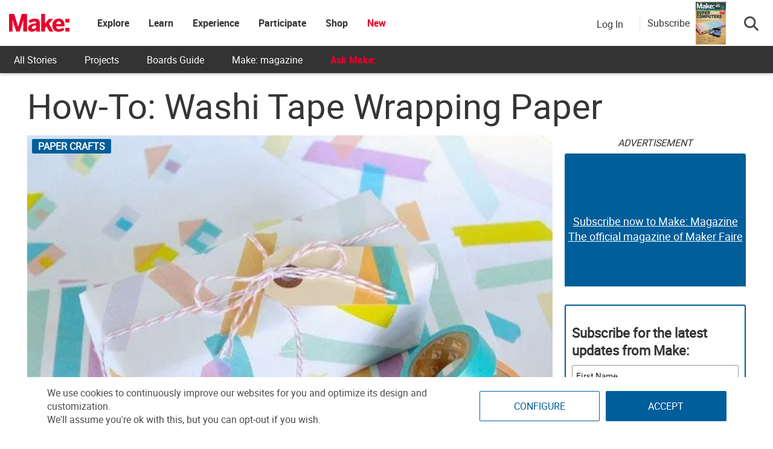

--- FILE ---
content_type: text/html; charset=utf-8
request_url: https://www.google.com/recaptcha/api2/aframe
body_size: 183
content:
<!DOCTYPE HTML><html><head><meta http-equiv="content-type" content="text/html; charset=UTF-8"></head><body><script nonce="hirYKTBp8Ci5Fg1ww_1zMA">/** Anti-fraud and anti-abuse applications only. See google.com/recaptcha */ try{var clients={'sodar':'https://pagead2.googlesyndication.com/pagead/sodar?'};window.addEventListener("message",function(a){try{if(a.source===window.parent){var b=JSON.parse(a.data);var c=clients[b['id']];if(c){var d=document.createElement('img');d.src=c+b['params']+'&rc='+(localStorage.getItem("rc::a")?sessionStorage.getItem("rc::b"):"");window.document.body.appendChild(d);sessionStorage.setItem("rc::e",parseInt(sessionStorage.getItem("rc::e")||0)+1);localStorage.setItem("rc::h",'1768752992550');}}}catch(b){}});window.parent.postMessage("_grecaptcha_ready", "*");}catch(b){}</script></body></html>

--- FILE ---
content_type: text/css
request_url: https://makezine.com/wp-content/themes/makezine/css/style.min.css?ver=1.0.842
body_size: 12052
content:
html,body{overflow-x:hidden}.cv-container{padding:15px}#content-wrap{width:100% !important}#content{margin-top:0px !important}.makezine .search-button-wrapper .subscribe-call-out .subscribe-pop-out{left:-90px}strong,b{font-family:"Roboto Bold"}a h3{color:#fff}h1.entry-title{margin-bottom:20px}a.category-button,.category-button a{text-transform:uppercase;background-color:#005e9a;display:inline-block}.feedback-btn{position:fixed;bottom:25px;width:120px;background:#ea002a;color:#fff;left:-10px;z-index:99}#nv-scrollup{z-index:1000}.alert-section{display:flex;border:solid #ccc;background:#f1f1f1;padding:10px;margin:15px 0}.alert-section .widget,.alert-section .widget p{margin-bottom:0px}.alert-section a{margin-left:5px}.page-template-page-no-sidebar h1{font-family:"Roboto Bold";font-size:64px}.nv-logo-section-wrapper{background:#05aeef}div[aria-describedby=cookie-dialog] .ui-dialog-titlebar .ui-dialog-titlebar-close{position:relative;left:-15px;top:5px;z-index:999999999}.ui-widget-shadow{padding:5px 10px;width:fit-content;border-radius:3px;border:solid 1px #ccc;box-shadow:1px 1px 5px;max-width:250px;z-index:9999}.display-unit,.own_ads,.meta-block{padding-bottom:0px !important}.display-unit .ads-title,.display-unit #ads-title,.own_ads .ads-title,.own_ads #ads-title,.meta-block .ads-title,.meta-block #ads-title{text-align:center;font-style:italic}.twitter-tweet{margin:0 auto}.epyt-video-wrapper{text-align:center}.single h1,.single h1.entry-title,.archive h1,.archive h1.entry-title{font-size:58px;line-height:58px;margin-top:10px;margin-bottom:20px;font-weight:500;text-transform:none;font-family:"Roboto";word-wrap:break-word}@media(max-width: 767px){.single h1,.single h1.entry-title,.archive h1,.archive h1.entry-title{font-size:10vw;line-height:10vw}}.single h1 a,.single h1.entry-title a,.archive h1 a,.archive h1.entry-title a{color:#147ec2}.single p,.archive p{font-size:18px;word-break:break-word}.single .masthead h3,.archive .masthead h3{font-size:22px;text-transform:uppercase;margin-top:15px;margin-bottom:0}.single .masthead h3 a,.archive .masthead h3 a{color:#ea002a}.single .masthead h2,.archive .masthead h2{line-height:100%;margin-bottom:0px;font-size:36px}.single .masthead p,.archive .masthead p{margin:10px 0px 15px}@media screen and (max-width: 768px){.single h2.entry-title,.single .entry-title a,.archive h2.entry-title,.archive .entry-title a,.blog h2.entry-title,.blog .entry-title a{font-size:28px}}.staging-marker{position:absolute;background:#ea002a;color:#fff;top:0px;left:0px;padding:10px}.ctx-branding{display:none}.page-numbers{display:inline-block;padding:5px 10px;margin:0 2px 0 0;border:1px solid #eee;line-height:1;text-decoration:none;border-radius:2px;font-weight:600}.page-numbers.current,a.page-numbers:hover{background:#f9f9f9}.affiliate-message{padding:10px;background:#f1f1f1;color:#333}.alignwide{margin-left:-80px;margin-right:-80px;max-width:100vw}.alignfull{margin-left:calc(-50vw + 50%);margin-right:calc(-50vw + 50%);max-width:100vw}.alignfull img{width:100vw}#pinterest-offer a{display:flex;flex-direction:column;justify-content:center;align-items:center;height:100%;text-align:center}#pinterest-offer a b{font-size:20px;color:#333}@keyframes rotate{to{transform:rotate(360deg)}}.fa-spinner{animation:rotate 1.5s linear infinite;font-size:30px}.footer-social a:hover{text-decoration:none !important}#comments .pingback{display:none}#comments .comment-content{word-wrap:anywhere}#commentform label{width:100%}.no-comments+div.comment-respond{display:none}#nv-scrollup.animated{background-color:#ea002a;box-shadow:1px 1px 5px #000;padding-top:3px}div[id^=sm_box_]{margin:0px !important;height:0px !important}.no-results input{border-radius:5px;padding:10px;border:#ccc solid 2px;margin-right:15px}.no-results .search-submit{color:#fff;background-color:#ea002a;border:solid 1px #ea002a;border-radius:5px;color:#fff;font-size:20px;height:45px;padding:10px 20px}.no-results .search-submit:hover{background-color:#fff;color:#ea002a}.make-block.align-center,.make-block.alignfull,.make-block.alignwide{text-align:center}.make-block.alignfull,.make-block.alignwide{margin-left:auto;margin-right:auto}.uagb-icon-wrapper svg{width:40px;height:40px}.wp-block-uagb-container.alignfull{margin:0px}.uagb-container-inner-blocks-wrap{gap:10px}.page-manage .floating-footer,.single-topic .floating-footer{display:none}.float-left{float:left}.float-right{float:right}.no-padding{padding:0px !important;margin:0px !important}.tiled-gallery{display:flex;justify-content:center}figcaption{text-align:center;font-style:italic;font-size:16px}figure.wp-block-image{width:-webkit-min-content;width:-moz-max-content;width:max-content;max-width:100%}figure.wp-block-image.alignfull{width:100%}.wp-block-image figcaption{margin-top:0px;border:solid 1px #ccc;padding:5px;font-style:italic;font-size:16px}.wp-block-image figure.aligncenter figcaption{text-align:center}.wp-block-image figure.alignleft figcaption{text-align:left}.wp-block-image figure.alignright figcaption{text-align:right}.wp-block-gallery.has-nested-images figure.wp-block-image:not(#individual-image){margin-bottom:28px}.wp-block-gallery.has-nested-images figure.wp-block-image:not(#individual-image) figcaption{margin-bottom:-28px;background:#fff;color:#000;padding:6px}.wp-caption img[class*=wp-image-]{margin:0px;max-width:100%}.gallery .gallery-item{border:solid 1px #ccc}.gallery .gallery-item figcaption{padding:6px 0}.tiled-gallery .gallery-row{overflow:visible !important;height:auto !important}.tiled-gallery .gallery-row .gallery-group{height:auto !important}.tiled-gallery .tiled-gallery-item{border:solid 1px #ccc}.tiled-gallery .tiled-gallery-item img{margin:0px !important;width:100% !important}.tiled-gallery .tiled-gallery-item .tiled-gallery-caption{background:#fff;display:block !important;font-style:italic;text-align:center;padding:4px;position:relative}figure.wp-block-embed{margin-bottom:15px}@font-face{font-family:"Roboto";src:url("../fonts/Roboto-Regular.woff2") format("woff2"),url("../fonts/Roboto-Regular.woff") format("woff");font-display:swap}@font-face{font-family:"Roboto Light";src:url("../fonts/Roboto-Light.woff2") format("woff2"),url("../fonts/Roboto-Light.woff") format("woff");font-display:swap}@font-face{font-family:"Roboto Bold";src:url("../fonts/Roboto-Bold.woff2") format("woff2"),url("../fonts/Roboto-Bold.woff") format("woff");font-display:swap}@font-face{font-family:"Roboto Condensed";src:url("../fonts/RobotoCondensed-Regular.woff2") format("woff2"),url("../fonts/RobotoCondensed-Regular.woff") format("woff");font-display:swap}html,body{font-family:Roboto,"Helvetica Neue",Helvetica,sans-serif;font-size:16px;font-weight:300;color:#4a4a4a}#masthead .nv-header-ads-area{float:none;display:flex;flex-direction:column;align-items:center}.widget select{width:100%;padding:8px}.widget-item p,.widget li div{font-size:16px;font-weight:300;text-align:left;line-height:1.1em;margin:0px}.widget_youtube_videos_widget a.widget-item{display:flex;align-items:center;margin-bottom:10px;color:#333;justify-content:center}.widget_youtube_videos_widget a.widget-item img{flex-shrink:0;margin:0 10px}.shopify-product-feed .product-feed-item a{display:flex;margin-bottom:15px}.shopify-product-feed .product-feed-item a .product-image{max-height:100px;min-width:140px;max-width:140px;overflow:hidden}.shopify-product-feed .product-feed-item a .product-image img{object-fit:cover}.shopify-product-feed .product-feed-item a .product-info{color:#333;display:flex;justify-content:center;flex-direction:column;padding:5px 10px;text-align:left}.shopify-product-feed .product-feed-item a .product-info h3{margin:0;font-size:16px;font-weight:300;text-transform:capitalize;color:#333}.shopify-product-feed .product-feed-item a .product-info .price{font-size:16px;font-weight:700}.posts-feeds-wrapper{margin-bottom:50px;text-align:left}.posts-feeds-wrapper .feed-title{margin-bottom:0;padding:10px 0 10px 10px;background-color:#ea002a;color:#fff !important;font-size:18px;line-height:19px}.posts-feeds-wrapper .feed-title .full-feed-title-link{display:block}.posts-feeds-wrapper .feed-title .feed-icon{padding-right:13px;font-size:25px;vertical-align:middle}.posts-feeds-wrapper .feed-title a{color:#fff;font-size:16px;font-weight:700;line-height:19px}.posts-feeds-wrapper .all-projects-title{font-size:16px;padding:10px;display:block;color:#4a4a4a}.posts-feeds-wrapper .all-projects-title:hover{color:#9b9b9b}.posts-feeds{margin:0;background-color:#fff;border:1px solid #e3e3e3;border-top:none}.posts-feeds .post-feed{border-bottom:1px solid #e3e3e3;padding:15px 15px 10px 10px;overflow:hidden;position:relative}.posts-feeds .post-feed .full-link{position:absolute;width:100%;height:100%;top:0;left:0}.posts-feeds .post-feed .title{height:100%;display:flex;align-items:center}.posts-feeds .post-feed .title .p-title{font-size:16px;line-height:1.2em;font-weight:400;margin-bottom:0px;color:#333}.posts-feeds .post-feed .title img{float:left;margin-right:12px;max-width:35%}.widget_fancy_rss .custom-rss{margin-left:0px}.widget_fancy_rss .custom-rss li{display:inline-flex;padding:7.5px 0px;width:100%;border-bottom:0px}.widget_fancy_rss .custom-rss li:before{content:""}.widget_fancy_rss .custom-rss li:first-of-type{padding-top:0px}.widget_fancy_rss .custom-rss li .rss-image-link{display:inline-flex}.widget_fancy_rss .custom-rss li .rss-image-link img{max-height:100px;min-height:100px;max-width:140px;min-width:140px;object-fit:cover;object-position:top center;margin-right:15px}.widget_fancy_rss .custom-rss li .rss-widget-text{display:flex}.widget_fancy_rss .custom-rss li .rss-widget-text a.rsswidget{color:#333;display:inline-flex;justify-content:center;flex-direction:column;text-align:left;width:100%}.widget_fancy_rss .custom-rss li .rss-widget-text a.rsswidget .universal-btn-red{max-height:30px;width:100%;margin-top:5px}.widget_fancy_rss .custom-rss li .rss-widget-text a.rsswidget:hover{text-decoration:none}.widget_fancy_rss .custom-rss li .rss-widget-text a.rsswidget:hover .rssTitle,.widget_fancy_rss .custom-rss li .rss-widget-text a.rsswidget:hover .rss-widget-text{text-decoration:underline}.widget_fancy_rss .custom-rss li .rss-widget-text a.rsswidget:hover .universal-btn-red{text-decoration:none}.widget_fancy_rss .custom-rss li .rss-widget-text .rssTitle{margin-right:15px;display:-webkit-box;-webkit-line-clamp:3;-webkit-box-orient:vertical;overflow:hidden;margin-bottom:5px;font-family:"Roboto Bold"}.widget_fancy_rss .custom-rss li .rss-widget-text cite{font-size:16px;line-height:15px;margin-top:10px}.widget_fancy_rss.vertical .custom-rss li{flex-direction:column}.widget_fancy_rss.vertical .custom-rss li:before{display:none}.widget_fancy_rss.vertical .custom-rss li .rss-image-link img{max-width:100%;min-width:100%;max-height:100%}.widget_fancy_rss.vertical .custom-rss li .rssTitle{font-size:20px;margin:20px 0px 10px}.widget_fancy_rss.vertical .custom-rss li .faire_name{padding-top:1em}.three-lines .rssSummary{text-overflow:ellipsis;overflow:hidden;display:-webkit-box;-webkit-line-clamp:3;-webkit-box-orient:vertical}.make-projects-widget ul{margin:0px;margin-top:10px}.make-projects-widget ul li{list-style:none;padding:15px 0px 0px;width:100%;text-align:left}.make-projects-widget ul li:first-of-type{padding-top:0px}.make-projects-widget ul li:last-of-type{border-bottom:0px}.make-projects-widget ul li a{color:#333;display:flex;align-items:center;font-size:16px;font-weight:500;line-height:16px}.make-projects-widget ul li a img{margin-right:15px}.make-projects-widget ul li a .mp-title{display:-webkit-box;-webkit-line-clamp:4;-webkit-box-orient:vertical;overflow:hidden;margin-bottom:5px}.make-projects-widget ul li a cite{font-size:16px}.widget_upcoming_mfaires_widget{background:#000;padding-top:15px}.widget_upcoming_mfaires_widget .mf-logo{padding:0 15px}.widget_upcoming_mfaires_widget .nv-block-title{background:#000;text-transform:uppercase;display:flex;flex-direction:column;height:auto;padding-top:10px;font-size:1.65vw}@media screen and (min-width: 1660px){.widget_upcoming_mfaires_widget .nv-block-title{font-size:23px}}@media screen and (max-width: 982px){.widget_upcoming_mfaires_widget .nv-block-title{font-size:23px}}.widget_upcoming_mfaires_widget .upcoming-makerfaires-feed{margin-top:-10px}.widget_upcoming_mfaires_widget .upcoming-makerfaires-feed ul{margin:0px}.widget_upcoming_mfaires_widget .upcoming-makerfaires-feed ul li{list-style:none;padding:10px 15px;text-align:left}@media screen and (max-width: 982px){.widget_upcoming_mfaires_widget .upcoming-makerfaires-feed ul li{text-align:center}}.widget_upcoming_mfaires_widget .upcoming-makerfaires-feed ul li a{color:#fff;font-size:16px}.widget_upcoming_mfaires_widget .upcoming-makerfaires-feed ul li a h4{font-size:18px;color:#3fafed;margin:0px;text-align:left}.widget_makezine_ad_widget,.display-unit{text-align:center;overflow:hidden;position:relative;padding-bottom:0px !important}.widget_makezine_ad_widget .js-ad,.display-unit .js-ad{position:relative;z-index:2}.widget_makezine_ad_widget .js-ad.scroll-load,.display-unit .js-ad.scroll-load{background:#fff}.widget_makezine_ad_widget .alt-unit,.display-unit .alt-unit{position:absolute;height:100%;z-index:1;display:flex;flex-direction:column;justify-content:center;width:100%;background:#005e9a;color:#fff;border-radius:3px;font-size:22px;opacity:1}.widget_makezine_ad_widget .alt-unit a,.display-unit .alt-unit a{color:#fff;text-decoration:underline;font-size:18px}.widget_makezine_ad_widget .alt-unit a:hover,.display-unit .alt-unit a:hover{color:#e1e1e1 !important}.widget_makezine_ad_widget.ad-make_mpu_1,.widget_makezine_ad_widget.ad-make_mpu_2,.widget_makezine_ad_widget.ad-make_mpu_3,.widget_makezine_ad_widget.ad-make_mpu_4,.widget_makezine_ad_widget.make_mpu_1,.widget_makezine_ad_widget.make_mpu_2,.widget_makezine_ad_widget.make_mpu_3,.widget_makezine_ad_widget.make_mpu_4,.display-unit.ad-make_mpu_1,.display-unit.ad-make_mpu_2,.display-unit.ad-make_mpu_3,.display-unit.ad-make_mpu_4,.display-unit.make_mpu_1,.display-unit.make_mpu_2,.display-unit.make_mpu_3,.display-unit.make_mpu_4{min-width:300px;min-height:250px}.widget_makezine_ad_widget.ad-make_mpu_1 .alt-unit,.widget_makezine_ad_widget.ad-make_mpu_2 .alt-unit,.widget_makezine_ad_widget.ad-make_mpu_3 .alt-unit,.widget_makezine_ad_widget.ad-make_mpu_4 .alt-unit,.widget_makezine_ad_widget.make_mpu_1 .alt-unit,.widget_makezine_ad_widget.make_mpu_2 .alt-unit,.widget_makezine_ad_widget.make_mpu_3 .alt-unit,.widget_makezine_ad_widget.make_mpu_4 .alt-unit,.display-unit.ad-make_mpu_1 .alt-unit,.display-unit.ad-make_mpu_2 .alt-unit,.display-unit.ad-make_mpu_3 .alt-unit,.display-unit.ad-make_mpu_4 .alt-unit,.display-unit.make_mpu_1 .alt-unit,.display-unit.make_mpu_2 .alt-unit,.display-unit.make_mpu_3 .alt-unit,.display-unit.make_mpu_4 .alt-unit{min-width:300px;min-height:250px}.widget_makezine_ad_widget.ad-make_leader_1,.widget_makezine_ad_widget.ad-make_leader_2,.widget_makezine_ad_widget.ad-make_leader_article,.display-unit.ad-make_leader_1,.display-unit.ad-make_leader_2,.display-unit.ad-make_leader_article{min-height:90px}.widget_makezine_ad_widget.ad-make_leader_1 .alt-unit,.widget_makezine_ad_widget.ad-make_leader_2 .alt-unit,.widget_makezine_ad_widget.ad-make_leader_article .alt-unit,.display-unit.ad-make_leader_1 .alt-unit,.display-unit.ad-make_leader_2 .alt-unit,.display-unit.ad-make_leader_article .alt-unit{min-height:90px !important}@media screen and (max-width: 728px){.widget_makezine_ad_widget.ad-make_leader_1,.widget_makezine_ad_widget.ad-make_leader_2,.widget_makezine_ad_widget.ad-make_leader_article,.display-unit.ad-make_leader_1,.display-unit.ad-make_leader_2,.display-unit.ad-make_leader_article{min-height:50px}.widget_makezine_ad_widget.ad-make_leader_1 .alt-unit,.widget_makezine_ad_widget.ad-make_leader_2 .alt-unit,.widget_makezine_ad_widget.ad-make_leader_article .alt-unit,.display-unit.ad-make_leader_1 .alt-unit,.display-unit.ad-make_leader_2 .alt-unit,.display-unit.ad-make_leader_article .alt-unit{min-height:50px !important;font-size:18px}}@media screen and (max-width: 468px){.widget_makezine_ad_widget.ad-make_leader_1,.widget_makezine_ad_widget.ad-make_leader_2,.widget_makezine_ad_widget.ad-make_leader_article,.display-unit.ad-make_leader_1,.display-unit.ad-make_leader_2,.display-unit.ad-make_leader_article{min-height:60px}.widget_makezine_ad_widget.ad-make_leader_1 .alt-unit,.widget_makezine_ad_widget.ad-make_leader_2 .alt-unit,.widget_makezine_ad_widget.ad-make_leader_article .alt-unit,.display-unit.ad-make_leader_1 .alt-unit,.display-unit.ad-make_leader_2 .alt-unit,.display-unit.ad-make_leader_article .alt-unit{min-height:60px !important;font-size:16px}.widget_makezine_ad_widget.ad-make_leader_1 .alt-unit a,.widget_makezine_ad_widget.ad-make_leader_2 .alt-unit a,.widget_makezine_ad_widget.ad-make_leader_article .alt-unit a,.display-unit.ad-make_leader_1 .alt-unit a,.display-unit.ad-make_leader_2 .alt-unit a,.display-unit.ad-make_leader_article .alt-unit a{font-size:16px}.widget_makezine_ad_widget.ad-make_leader_1 .alt-unit a:hover,.widget_makezine_ad_widget.ad-make_leader_2 .alt-unit a:hover,.widget_makezine_ad_widget.ad-make_leader_article .alt-unit a:hover,.display-unit.ad-make_leader_1 .alt-unit a:hover,.display-unit.ad-make_leader_2 .alt-unit a:hover,.display-unit.ad-make_leader_article .alt-unit a:hover{font-size:17px}}@media screen and (max-width: 1070px){.widget_makezine_ad_widget.ad-make_leader_article,.display-unit.ad-make_leader_article{min-height:50px}.widget_makezine_ad_widget.ad-make_leader_article .alt-unit,.display-unit.ad-make_leader_article .alt-unit{min-height:50px !important;font-size:16px}.widget_makezine_ad_widget.ad-make_leader_article .alt-unit a,.display-unit.ad-make_leader_article .alt-unit a{font-size:16px}.widget_makezine_ad_widget.ad-make_leader_article .alt-unit a:hover,.display-unit.ad-make_leader_article .alt-unit a:hover{font-size:17px}}.widget_makezine_ad_widget .nv-block-title,.widget_makezine_ad_widget #ads-title,.widget_makezine_ad_widget h4.widget-title,.display-unit .nv-block-title,.display-unit #ads-title,.display-unit h4.widget-title{background:rgba(0,0,0,0) !important;color:#333 !important;font-weight:300 !important;margin:0px !important;font-size:16px;padding:0px;height:30px;display:flex;justify-content:center;font-style:italic}.home .middle-right-aside .widget_makezine_ad_widget,.home .middle-right-aside .display-unit,.home .bottom-right-aside .widget_makezine_ad_widget,.home .bottom-right-aside .display-unit{overflow:visible}.home .middle-right-aside .widget_makezine_ad_widget iframe,.home .middle-right-aside .display-unit iframe,.home .bottom-right-aside .widget_makezine_ad_widget iframe,.home .bottom-right-aside .display-unit iframe{max-width:none}.seeMore{width:100%;text-align:right;float:right;margin:-10px 0px 10px}.seeMore::after{content:" >>"}.widget_subscription #newsletterForm .form-group{display:flex;flex-direction:column;gap:10px}.widget_subscription #newsletterForm .form-check{display:flex;gap:10px;align-items:start}.widget_subscription #newsletterForm button[type=submit]{width:100%;margin-top:10px}.sidebar h3,.theiaStickySidebar h3,#sidebar h3{font-size:16px;font-weight:700;line-height:20px;text-transform:uppercase;border:none;margin:0;color:#000}.sidebar h3.sidebar-title,.theiaStickySidebar h3.sidebar-title,#sidebar h3.sidebar-title{font-size:20px;color:#fff;padding:12px 10px;margin-top:30px;margin-bottom:15px;background:#ea002a}.sidebar .display-unit .js-ad div[id^=google_ads_iframe],.theiaStickySidebar .display-unit .js-ad div[id^=google_ads_iframe],#sidebar .display-unit .js-ad div[id^=google_ads_iframe]{text-align:center}.sidebar .date-time,.theiaStickySidebar .date-time,#sidebar .date-time{margin-top:12px;margin-bottom:25px;height:55px;border-bottom:1px solid #f1f1f1;border-top:1px solid #f1f1f1;display:flex;align-items:center}.sidebar .date-time time,.theiaStickySidebar .date-time time,#sidebar .date-time time{color:#666;font:italic 500 16px/60px Roboto,sans-serif}.sidebar .post-tags,.sidebar #menu-blogpage-sidebar-menu,.sidebar .widget_categories ul,.theiaStickySidebar .post-tags,.theiaStickySidebar #menu-blogpage-sidebar-menu,.theiaStickySidebar .widget_categories ul,#sidebar .post-tags,#sidebar #menu-blogpage-sidebar-menu,#sidebar .widget_categories ul{margin:0 0 50px 0;display:flex;flex-wrap:wrap;text-transform:uppercase;font-weight:700;line-height:13px;list-style:none;width:calc(100% + 10px)}.sidebar .post-tags li,.sidebar #menu-blogpage-sidebar-menu li,.sidebar .widget_categories ul li,.theiaStickySidebar .post-tags li,.theiaStickySidebar #menu-blogpage-sidebar-menu li,.theiaStickySidebar .widget_categories ul li,#sidebar .post-tags li,#sidebar #menu-blogpage-sidebar-menu li,#sidebar .widget_categories ul li{padding:9px 8px;background-color:#3fafed;margin:0px 10px 10px 0;flex:1 0 auto;text-align:center}.sidebar .post-tags li:hover,.sidebar #menu-blogpage-sidebar-menu li:hover,.sidebar .widget_categories ul li:hover,.theiaStickySidebar .post-tags li:hover,.theiaStickySidebar #menu-blogpage-sidebar-menu li:hover,.theiaStickySidebar .widget_categories ul li:hover,#sidebar .post-tags li:hover,#sidebar #menu-blogpage-sidebar-menu li:hover,#sidebar .widget_categories ul li:hover{background-color:#005e9a}.sidebar .post-tags li a,.sidebar #menu-blogpage-sidebar-menu li a,.sidebar .widget_categories ul li a,.theiaStickySidebar .post-tags li a,.theiaStickySidebar #menu-blogpage-sidebar-menu li a,.theiaStickySidebar .widget_categories ul li a,#sidebar .post-tags li a,#sidebar #menu-blogpage-sidebar-menu li a,#sidebar .widget_categories ul li a{color:#fff;line-height:inherit;font-size:14px;padding-left:0px}.sidebar .post-tags li a::before,.sidebar #menu-blogpage-sidebar-menu li a::before,.sidebar .widget_categories ul li a::before,.theiaStickySidebar .post-tags li a::before,.theiaStickySidebar #menu-blogpage-sidebar-menu li a::before,.theiaStickySidebar .widget_categories ul li a::before,#sidebar .post-tags li a::before,#sidebar #menu-blogpage-sidebar-menu li a::before,#sidebar .widget_categories ul li a::before{content:""}.sidebar .comments button,.theiaStickySidebar .comments button,#sidebar .comments button{display:none}.sidebar .sidebar_bottom,.theiaStickySidebar .sidebar_bottom,#sidebar .sidebar_bottom{margin-bottom:20px}.sidebar .item,.theiaStickySidebar .item,#sidebar .item{margin-bottom:10px}.sidebar .tabbable.content .nav-pills,.theiaStickySidebar .tabbable.content .nav-pills,#sidebar .tabbable.content .nav-pills{margin-bottom:0px}.sidebar .tab-content h3,.theiaStickySidebar .tab-content h3,#sidebar .tab-content h3{margin-bottom:10px}.sidebar .media,.theiaStickySidebar .media,#sidebar .media{margin:5px 5px 0 0}.sidebar .media img,.theiaStickySidebar .media img,#sidebar .media img{max-width:100px}.sidebar .badge.badge-info,.theiaStickySidebar .badge.badge-info,#sidebar .badge.badge-info{display:inline}.sidebar .news_vibrant_default_tabbed ul.widget-tabs li,.theiaStickySidebar .news_vibrant_default_tabbed ul.widget-tabs li,#sidebar .news_vibrant_default_tabbed ul.widget-tabs li{margin-right:0px}@media only screen and (max-width: 767px){.sidebar,.theiaStickySidebar,#sidebar{text-align:center}.sidebar .related-topics,.theiaStickySidebar .related-topics,#sidebar .related-topics{text-align:left;margin-top:8px;width:100%}.sidebar .comments,.theiaStickySidebar .comments,#sidebar .comments{padding:0}.sidebar .comments button,.theiaStickySidebar .comments button,#sidebar .comments button{display:block}.sidebar .post-tags,.theiaStickySidebar .post-tags,#sidebar .post-tags{text-align:left}.sidebar .author-info,.sidebar .date-time,.theiaStickySidebar .author-info,.theiaStickySidebar .date-time,#sidebar .author-info,#sidebar .date-time{display:none}.sidebar .display-unit .make_ad iframe,.theiaStickySidebar .display-unit .make_ad iframe,#sidebar .display-unit .make_ad iframe{margin-left:auto;margin-right:auto;width:auto}}.sidebar-wrapper .display-unit,.sidebar-wrapper .meta-block,.sidebar-wrapper .sidebar-display-unit,.sidebar-wrapper .widget-zone,.sidebar .display-unit,.sidebar .meta-block,.sidebar .sidebar-display-unit,.sidebar .widget-zone{margin-bottom:50px}.sidebar-wrapper .display-unit:first-of-type,.sidebar-wrapper .meta-block:first-of-type,.sidebar-wrapper .sidebar-display-unit:first-of-type,.sidebar-wrapper .widget-zone:first-of-type,.sidebar .display-unit:first-of-type,.sidebar .meta-block:first-of-type,.sidebar .sidebar-display-unit:first-of-type,.sidebar .widget-zone:first-of-type{margin-top:0}.sidebar-wrapper #ad_300x600_1,.sidebar #ad_300x600_1{margin-top:0}.sidebar-wrapper .middle-ads,.sidebar .middle-ads{margin-top:30px}@media screen and (max-width: 982px){.single-projects #sidebar{width:100%;float:none}.single-projects #sidebar .ads-unit iframe{width:inherit}}.sidebar-wrapper .trending-topics{margin-bottom:50px}.sidebar-wrapper .trending-topics h3.widget-title{color:#fff;font-size:16px;padding:12px 0;text-align:center;margin-top:30px;margin-bottom:0;background:#ea002a url("../img/tag_label.png") no-repeat 14px center}.sidebar-wrapper .trending-topics .menu-blogpage-sidebar-menu-container{background-color:#fff;border:1px solid #f1f1f1;border-top:none}.sidebar-wrapper .trending-topics .menu-blogpage-sidebar-menu-container .menu{font-size:0;padding:10px;margin:0}.sidebar-wrapper .trending-topics .menu-blogpage-sidebar-menu-container .menu .menu-item{list-style-type:none;margin:5px;display:inline-block;line-height:1em}.sidebar-wrapper .trending-topics .menu-blogpage-sidebar-menu-container .menu .menu-item a{display:inline-block;text-transform:uppercase;padding:7px;color:#f1f1f1;font-size:11px;font-weight:500;line-height:1em;background-color:#ea002a}.sidebar-wrapper .trending-topics .menu-blogpage-sidebar-menu-container .menu .menu-item a:hover{background-color:#ea002a}.single-topic .sidebar-wrapper .trending-topics h3.widget-title{background:#005e9a}.single-topic .sidebar-wrapper .trending-topics .menu-blogpage-sidebar-menu-container .menu .menu-item a{background-color:#005e9a}.single-topic .sidebar-wrapper .trending-topics .menu-blogpage-sidebar-menu-container .menu .menu-item a:hover{background-color:#151733}.yt-video-sidebar{float:left;text-align:left;background-color:#fff;width:100%}.yt-video-sidebar .yt-sidebar-title{padding:10px 0 10px 10px;background-color:#ea002a;color:#fff;font-size:20px}.yt-video-sidebar .yt-sidebar-title i{padding-right:13px;font-size:25px;vertical-align:middle}.yt-video-sidebar .yt-sidebar-body .youtube-dialog{cursor:pointer;padding:10px 0px 10px;border-bottom:1px solid #f1f1f1;display:flex;align-items:center}.yt-video-sidebar .yt-sidebar-body .youtube-dialog .yt-sb-video{position:relative;display:inline-block;width:35%}.yt-video-sidebar .yt-sidebar-body .youtube-dialog .yt-sb-video img.img-responsive{min-width:100%}.yt-video-sidebar .yt-sidebar-body .youtube-dialog .yt-sb-video img.yt-play-btn{width:30px;position:absolute;top:50%;left:50%;transform:translate(-50%, -50%)}.yt-video-sidebar .yt-sidebar-body .youtube-dialog p{margin:0;padding-left:10px;color:#333;font-size:16px;line-height:1.2em;float:right;width:65%;display:-webkit-box;-webkit-line-clamp:4;-webkit-box-orient:vertical;overflow:hidden}.yt-video-sidebar .yt-sidebar-body .youtube-dialog:hover p{text-decoration:underline}.yt-video-sidebar .yt-sidebar-body .youtube-dialog:first-child{flex-direction:column;padding:0px;padding-bottom:5px}.yt-video-sidebar .yt-sidebar-body .youtube-dialog:first-child h4{font-size:24px;font-weight:700;margin:0px;color:#333;width:100%;margin-top:5px;text-align:center}.yt-video-sidebar .yt-sidebar-body .youtube-dialog:first-child p{float:none;width:100%;margin:5px 0 0;padding-left:0;-webkit-line-clamp:3;text-align:center}.yt-video-sidebar .yt-sidebar-body .youtube-dialog:first-child .yt-sb-video{display:block;width:100%;margin-right:0;float:none}.yt-video-sidebar .yt-sidebar-body .youtube-dialog:first-child .yt-play-btn{width:75px}@media screen and (min-width: 992px){.yt-video-sidebar .yt-sidebar-body .youtube-dialog:first-child h4,.yt-video-sidebar .yt-sidebar-body .youtube-dialog:first-child p{text-align:left}}.yt-video-sidebar .yt-sidebar-footer a{font-size:14px;padding:10px;display:block}.how-scoring-work h3{text-transform:capitalize}.single-post{overflow:unset}.single-post article{display:flex;flex-wrap:wrap}.single-post article .story-title{flex-grow:1;width:100%}.single-post article #article-content{width:calc(100% - 320px);margin-right:20px;margin-bottom:30px}@media screen and (max-width: 768px){.single-post article #article-content{width:100%;margin-right:0px;overflow-x:hidden}}.single-post article #article-content h1,.single-post article #article-content h2,.single-post article #article-content h3,.single-post article #article-content h4{font-family:"Roboto";margin:20px 0px 10px}.single-post article #article-content h2{font-size:28px}.single-post article #article-content .nv-article-thumb{position:relative;margin-bottom:10px;min-height:40px}.single-post article #article-content .nv-article-thumb .post-cats-list{position:absolute;left:8px}.single-post article #article-content .nv-article-thumb .post-cats-list a{font-size:16px}.single-post article #article-content .nv-article-thumb figure{max-height:fit-content}.single-post article #article-content .nv-article-thumb figure img{width:100%;object-fit:cover}.single-post article #article-content .author-wrapper img{height:100%}.single-post article #article-content .author-wrapper .twitter-wrapper .fa-twitter{display:none}.single-post article #article-content .author-wrapper .twitter-wrapper h3{font-size:18px}.single-post article #article-content .author-wrapper .twitter-wrapper h3.twitter-nickname::before{content:"Twitter: "}.single-post article #article-content #ads-title{margin-top:10px;text-align:center}.single-post article .infinity{text-align:center;color:#ea002a;animation:rotate 1.5s linear infinite}.single-post article #jp-relatedposts{display:block}.single-post article #jp-relatedposts .jp-relatedposts-headline{background:#333;width:100%;color:#fff;padding:10px;font-size:18px}.single-post article #jp-relatedposts .jp-relatedposts-headline em::before{display:none}@media only screen and (max-width: 640px){.single-post article #jp-relatedposts .jp-relatedposts-items{margin-right:-20px}.single-post article #jp-relatedposts .jp-relatedposts-items .jp-relatedposts-post:last-of-type{display:none}}.jp-relatedposts-post-thumbs{float:left;width:33%;margin:0 0 1em;box-sizing:border-box;-moz-box-sizing:border-box;-webkit-box-sizing:border-box}.jp-relatedposts-post-thumbs .jp-relatedposts-post-img{background:url("../images/default-related-article.png");background-size:cover;text-indent:-9999px;width:100%;aspect-ratio:2/1.15}@supports not (aspect-ratio: 2/1.15){.jp-relatedposts-post-thumbs .jp-relatedposts-post-img::before{float:left;padding-top:57.5%;content:""}.jp-relatedposts-post-thumbs .jp-relatedposts-post-img::after{display:block;content:"";clear:both}}.jp-relatedposts-post-thumbs h4.jp-relatedposts-post-title .jp-relatedposts-post-a{font-size:18px;color:#333;padding-top:8px;display:block}#sidebar{width:300px;margin-left:auto;margin-top:0px;display:flex;flex-direction:column}#sidebar .display-unit{margin-bottom:30px}#sidebar section:last-of-type{position:-webkit-sticky;position:sticky;top:125px}@media screen and (max-width: 768px){#sidebar{width:100%}#sidebar .widget{display:none}#sidebar .widget.widget_makezine_ad_widget{display:block}}.elementor-text-editor figure.wp-block-image{display:block;height:100%}.elementor-text-editor figure.wp-block-image figcaption{margin-top:0px;border:solid 1px #ccc;padding:5px;text-align:center}figure.wp-block-image figcaption{text-shadow:none !important}.wp-block-gallery.has-nested-images figure.wp-block-image:has(figcaption)::before{-webkit-backdrop-filter:none !important;backdrop-filter:none !important}.wp-block-footnotes li img{display:block;margin-left:auto;margin-right:auto}.archive .archive-header h1{border-left:solid 5px #ea002a;padding-left:10px}.archive .archive-header p{font-size:20px;margin-bottom:15px}.archive #archive-primary{float:left;width:70%}@media screen and (max-width: 1020px){.archive #archive-primary{width:100%}}.archive #archive-primary .posts-navigation{display:none}.archive .theiaStickySidebar{margin-top:0px}.archive #sidebar{margin-top:12px}@media screen and (max-width: 1020px){.archive #sidebar{display:none}}.archive article .nv-article-thumb{text-align:center;min-height:300px}.archive article .nv-article-thumb img{width:100%}.archive,.blog{overflow:unset}.archive .cv-container,.blog .cv-container{display:flex;flex-wrap:wrap}.archive .cv-container .nv-home-top-section,.archive .cv-container .nv-home-bottom-section,.archive .cv-container .category-top,.blog .cv-container .nv-home-top-section,.blog .cv-container .nv-home-bottom-section,.blog .cv-container .category-top{width:100%;flex-basis:100%}.archive .cv-container .nv-home-top-section .col-xs-12,.archive .cv-container .nv-home-bottom-section .col-xs-12,.archive .cv-container .category-top .col-xs-12,.blog .cv-container .nv-home-top-section .col-xs-12,.blog .cv-container .nv-home-bottom-section .col-xs-12,.blog .cv-container .category-top .col-xs-12{padding:0px}.archive .cv-container .archive-main,.archive .cv-container #primary,.blog .cv-container .archive-main,.blog .cv-container #primary{width:calc(100% - 320px)}@media screen and (max-width: 768px){.archive .cv-container .archive-main,.archive .cv-container #primary,.blog .cv-container .archive-main,.blog .cv-container #primary{width:100%}}.archive .pagination,.blog .pagination{text-align:center;width:100%}.archive-list .archive-primary{margin-top:20px}.archive-list article::after{border-bottom:0px}.archive-list h2{font-family:"Roboto Bold"}.archive-list .nv-article-thumb{max-height:300px;overflow:hidden}.archive-list .nv-article-thumb img{min-height:300px;object-fit:cover}.archive-list .nv-archive-post-content-wrapper{padding:15px;min-height:300px;display:flex;flex-direction:column}.archive-list .nv-archive-post-content-wrapper .entry-content p{display:-webkit-box;-webkit-box-orient:vertical;-webkit-line-clamp:4;overflow:hidden}.archive-list .nv-archive-post-content-wrapper .entry-meta{margin-top:auto;margin-bottom:0px;display:flex;align-items:center}.archive-list .nv-archive-post-content-wrapper .entry-meta .posted-on{margin-top:0px}.archive-list .entry-footer{display:none}@media screen and (max-width: 750px){.archive-list .nv-article-thumb,.archive-list .nv-archive-post-content-wrapper{float:none;width:100%}}.nv-archive-more .nv-button{font-size:16px}.nv-archive-more .nv-button:hover{background:#005e9a;border-color:#005e9a}.group-blog article .nv-article-thumb{text-align:center}.group-blog article .nv-article-thumb img{width:100%}#infinite-footer .container{visibility:hidden}.nv-archive-post-content-wrapper{box-shadow:0 0 0px;width:100%;margin-bottom:0px;border:solid 1px #cecece}.nv-archive-post-content-wrapper img{width:100%}.single-volume main{padding:0px 15px 30px}.single-volume h2{color:#ea002a}.single-volume h2{font-family:"Roboto";text-transform:uppercase;margin-top:0px}.single-volume .volume-synopsis .inner-content{padding-right:25px}@media screen and (min-width: 768px){.single-volume .volume-synopsis .volume-thumb{float:left;margin-right:25px;width:25%}}.single-volume .toc .toc-body{columns:300px 3;column-rule:1px dotted #ea002a;column-gap:35px}.single-volume .toc .toc-body section{margin-bottom:20px}.single-volume .toc .toc-body article{break-inside:avoid-column}.single-volume .toc .toc-body article h3{font-family:"Roboto"}.single-volume .toc .toc-body article h3 a{text-decoration:underline}.single-volume .toc .toc-body article h3 a:after{content:">>"}.single-volume .toc .toc-body article .article-short-desc{font-size:18px}.single-volume .toc .toc-body article .article-short-desc img{min-width:150px;margin-right:15px;object-fit:cover;max-height:150px;object-position:100% 0;margin-bottom:auto;float:left;margin-bottom:10px}.single-volume .toc .toc-body article .article-short-desc p span{display:block}.single-volume .toc .toc-body article .article-short-desc p:last-of-type{padding-bottom:0px}.single-volume .toc .toc-body article .article-author{margin-top:10px;font-style:italic}.single-volume .action-btns{margin:20px 0px 30px;display:flex;flex-wrap:wrap;gap:15px;justify-content:space-between}.single-volume .action-btns a{flex:10%;min-width:200px;flex-direction:row;font-size:20px}.single-volume .action-btns a i{padding:0px 5px}@media screen and (min-width: 700px){.post-type-archive-volume article.volume{display:flex;gap:20px}.post-type-archive-volume article.volume img{max-width:300px}}#featured-posts-grid{height:500px;margin-top:10px;margin-bottom:15px;width:calc(100% + 20px);margin-left:-10px;position:relative;z-index:99}#featured-posts-grid .nv-single-post-wrap{width:100%;height:100%;float:left;display:flex;flex-direction:column;border:solid 10px #fff;overflow:hidden}@media screen and (max-width: 580px){#featured-posts-grid .nv-single-post-wrap{width:100% !important;height:70% !important;margin-top:10px !important}#featured-posts-grid .nv-single-post-wrap .nv-post-content .nv-post-title a{font-size:20px !important}}#featured-posts-grid .nv-single-post-wrap .nv-single-post{position:relative;height:100%}#featured-posts-grid .nv-single-post-wrap .nv-single-post .nv-post-thumb{position:absolute;width:100%}#featured-posts-grid .nv-single-post-wrap .nv-single-post .nv-post-thumb img{display:block;width:auto;height:auto}#featured-posts-grid .nv-single-post-wrap .nv-single-post .post-cats-list{position:relative;z-index:9;margin:6px}#featured-posts-grid .nv-single-post-wrap .nv-single-post .nv-post-content{bottom:0;left:0;padding:10px 15px;position:absolute;width:100%;height:100%;background:linear-gradient(0deg, rgba(0, 0, 0, 0.8) 0%, rgba(0, 0, 0, 0.6) 32%, rgba(255, 255, 255, 0) 58%, rgba(255, 255, 255, 0) 100%);display:flex;flex-direction:column;justify-content:end;pointer-events:none}#featured-posts-grid .nv-single-post-wrap .nv-single-post .nv-post-content .nv-post-title{line-height:26px;margin:0px;margin-top:auto}#featured-posts-grid .nv-single-post-wrap .nv-single-post .nv-post-content .nv-post-title a{color:#fff;font-size:20px;line-height:22px;text-transform:capitalize;pointer-events:all}#featured-posts-grid .nv-single-post-wrap .nv-single-post .nv-post-content .spnsrd-content{color:#fff;margin-top:20px}#featured-posts-grid.featured-posts-count2 .nv-single-post-wrap{width:50%}#featured-posts-grid.featured-posts-count2 .nv-single-post-wrap .nv-post-title a{font-size:28px;line-height:30px}#featured-posts-grid.featured-posts-count3 .nv-single-post-wrap{width:50%;height:50%}#featured-posts-grid.featured-posts-count3 .nv-single-post-wrap:first-of-type{height:100%}#featured-posts-grid.featured-posts-count3 .nv-single-post-wrap:first-of-type .nv-post-title a{font-size:28px;line-height:30px}@media screen and (max-width: 768px){#featured-posts-grid.featured-posts-count3 .nv-single-post-wrap:first-of-type{width:100%;height:70%}#featured-posts-grid.featured-posts-count3 .nv-single-post-wrap:first-of-type .nv-post-title a{font-size:20px}}#featured-posts-grid.featured-posts-count4 .nv-single-post-wrap{width:50%;height:50%}@media screen and (min-width: 992px){#featured-posts-grid.featured-posts-count4 .nv-single-post-wrap:first-of-type{height:100%}#featured-posts-grid.featured-posts-count4 .nv-single-post-wrap:first-of-type .nv-post-title a{font-size:28px;line-height:30px}#featured-posts-grid.featured-posts-count4 .nv-single-post-wrap:nth-of-type(3),#featured-posts-grid.featured-posts-count4 .nv-single-post-wrap:nth-of-type(4){width:25%}}#featured-posts-grid.featured-posts-count5 .nv-single-post-wrap{width:25%;height:50%}#featured-posts-grid.featured-posts-count5 .nv-single-post-wrap:first-of-type{height:100%;width:50%}#featured-posts-grid.featured-posts-count5 .nv-single-post-wrap:first-of-type .nv-post-title a{font-size:28px;line-height:30px}@media screen and (max-width: 992px){#featured-posts-grid.featured-posts-count5 .nv-single-post-wrap{width:50%;height:60%}#featured-posts-grid.featured-posts-count5 .nv-single-post-wrap:first-of-type{width:100%;height:100%}#featured-posts-grid.featured-posts-count5 .nv-single-post-wrap:first-of-type .nv-post-title a{font-size:20px}}#featured-posts-grid.featured-posts-count6 .nv-single-post-wrap{width:25%;height:50%}#featured-posts-grid.featured-posts-count6 .nv-single-post-wrap:first-of-type,#featured-posts-grid.featured-posts-count6 .nv-single-post-wrap:last-of-type{height:50%;width:50%}#featured-posts-grid.featured-posts-count6 .nv-single-post-wrap:first-of-type .nv-post-title a,#featured-posts-grid.featured-posts-count6 .nv-single-post-wrap:last-of-type .nv-post-title a{font-size:24px;line-height:26px}@media screen and (max-width: 992px){#featured-posts-grid.featured-posts-count6 .nv-single-post-wrap{width:50%;height:50%}#featured-posts-grid.featured-posts-count6 .nv-single-post-wrap:first-of-type,#featured-posts-grid.featured-posts-count6 .nv-single-post-wrap:last-of-type{width:100%;height:50%}#featured-posts-grid.featured-posts-count6 .nv-single-post-wrap:first-of-type .nv-post-title a,#featured-posts-grid.featured-posts-count6 .nv-single-post-wrap:last-of-type .nv-post-title a{font-size:20px}}#featured-posts-grid.featured-posts-count7 .nv-single-post-wrap{width:25%;height:50%}#featured-posts-grid.featured-posts-count7 .nv-single-post-wrap:first-of-type{height:50%;width:50%}#featured-posts-grid.featured-posts-count7 .nv-single-post-wrap:first-of-type .nv-post-title a{font-size:20px}@media screen and (max-width: 992px){#featured-posts-grid.featured-posts-count7 .nv-single-post-wrap{width:50%;height:50%}#featured-posts-grid.featured-posts-count7 .nv-single-post-wrap:first-of-type{width:100%;height:50%}#featured-posts-grid.featured-posts-count7 .nv-single-post-wrap:first-of-type .nv-post-title a{font-size:20px}}#featured-posts-grid.featured-posts-count8 .nv-single-post-wrap{width:25%;height:50%}#featured-posts-grid.featured-posts-count8 .nv-single-post-wrap:first-of-type{height:50%;width:50%}#featured-posts-grid.featured-posts-count8 .nv-single-post-wrap:first-of-type .nv-post-title a{font-size:20px}#featured-posts-grid.featured-posts-count8 .nv-single-post-wrap:nth-of-type(4),#featured-posts-grid.featured-posts-count8 .nv-single-post-wrap:nth-of-type(5){height:100%}#featured-posts-grid.featured-posts-count8 .nv-single-post-wrap:nth-of-type(4) .nv-post-title a,#featured-posts-grid.featured-posts-count8 .nv-single-post-wrap:nth-of-type(5) .nv-post-title a{font-size:20px}#featured-posts-grid.featured-posts-count8 .nv-single-post-wrap:nth-of-type(6){width:50%}#featured-posts-grid.featured-posts-count8 .nv-single-post-wrap:nth-of-type(6) .nv-post-title a{font-size:20px}@media screen and (max-width: 992px){#featured-posts-grid.featured-posts-count8 .nv-single-post-wrap{width:50%;height:50%}#featured-posts-grid.featured-posts-count8 .nv-single-post-wrap:first-of-type,#featured-posts-grid.featured-posts-count8 .nv-single-post-wrap:nth-of-type(6){width:100%;height:50%}#featured-posts-grid.featured-posts-count8 .nv-single-post-wrap:first-of-type .nv-post-title a,#featured-posts-grid.featured-posts-count8 .nv-single-post-wrap:nth-of-type(6) .nv-post-title a{font-size:20px}#featured-posts-grid.featured-posts-count8 .nv-single-post-wrap:nth-of-type(4),#featured-posts-grid.featured-posts-count8 .nv-single-post-wrap:nth-of-type(5){height:50%}#featured-posts-grid.featured-posts-count8 .nv-single-post-wrap:nth-of-type(4) .nv-post-title a,#featured-posts-grid.featured-posts-count8 .nv-single-post-wrap:nth-of-type(5) .nv-post-title a{font-size:16px}}#featured-posts-grid.featured-posts-count9 .nv-single-post-wrap{width:25%;height:50%}#featured-posts-grid.featured-posts-count9 .nv-single-post-wrap:first-of-type{height:100%;width:50%}#featured-posts-grid.featured-posts-count9 .nv-single-post-wrap:first-of-type .nv-post-title a{font-size:20px}#featured-posts-grid.featured-posts-count9 .nv-single-post-wrap:nth-of-type(2){width:50%}#featured-posts-grid.featured-posts-count9 .nv-single-post-wrap:nth-of-type(2) .nv-post-title a{font-size:20px}#featured-posts-grid.featured-posts-count9 .nv-single-post-wrap:nth-of-type(5),#featured-posts-grid.featured-posts-count9 .nv-single-post-wrap:nth-of-type(6){height:100%}#featured-posts-grid.featured-posts-count9 .nv-single-post-wrap:nth-of-type(5) .nv-post-title a,#featured-posts-grid.featured-posts-count9 .nv-single-post-wrap:nth-of-type(6) .nv-post-title a{font-size:20px}#featured-posts-grid.featured-posts-count9 .nv-single-post-wrap:nth-of-type(7){width:50%}#featured-posts-grid.featured-posts-count9 .nv-single-post-wrap:nth-of-type(7) .nv-post-title a{font-size:20px}@media screen and (max-width: 992px){#featured-posts-grid.featured-posts-count9 .nv-single-post-wrap{width:50%;height:50%}#featured-posts-grid.featured-posts-count9 .nv-single-post-wrap:first-of-type,#featured-posts-grid.featured-posts-count9 .nv-single-post-wrap:nth-of-type(2){width:100%;height:50%}#featured-posts-grid.featured-posts-count9 .nv-single-post-wrap:first-of-type .nv-post-title a,#featured-posts-grid.featured-posts-count9 .nv-single-post-wrap:nth-of-type(2) .nv-post-title a{font-size:20px}#featured-posts-grid.featured-posts-count9 .nv-single-post-wrap:first-of-type{height:100%}#featured-posts-grid.featured-posts-count9 .nv-single-post-wrap:nth-of-type(5),#featured-posts-grid.featured-posts-count9 .nv-single-post-wrap:nth-of-type(6),#featured-posts-grid.featured-posts-count9 .nv-single-post-wrap:nth-of-type(7){width:100%;height:50%}#featured-posts-grid.featured-posts-count9 .nv-single-post-wrap:nth-of-type(5) .nv-post-title a,#featured-posts-grid.featured-posts-count9 .nv-single-post-wrap:nth-of-type(6) .nv-post-title a,#featured-posts-grid.featured-posts-count9 .nv-single-post-wrap:nth-of-type(7) .nv-post-title a{font-size:16px}}#featured-posts-remnant{clear:both;margin-top:10px}#featured-posts-remnant article{background:#fff;margin-top:15px;display:flex;overflow:hidden;border:solid 1px #ccc}@media screen and (max-width: 768px){#featured-posts-remnant article{flex-direction:column}}#featured-posts-remnant article .nv-article-thumb{width:100%;height:200px}#featured-posts-remnant article .nv-article-thumb a{width:100%;height:100%;display:block}#featured-posts-remnant article .nv-article-thumb a img{object-fit:cover;width:100%}#featured-posts-remnant article .nv-archive-post-content-wrapper{top:0px;border:0px}#featured-posts-remnant article .nv-archive-post-content-wrapper .entry-header h2{margin-top:5px;font-size:22px}#featured-posts-remnant article .nv-archive-post-content-wrapper .entry-header h2 a{color:#000}#featured-posts-remnant article .nv-archive-post-content-wrapper .entry-header .entry-meta a{color:#666}#featured-posts-remnant article .nv-archive-post-content-wrapper .entry-header .entry-meta .byline{float:right}#featured-posts-remnant article .nv-archive-post-content-wrapper .entry-content{width:100%;padding-left:0px}#featured-posts-remnant article .nv-archive-post-content-wrapper .entry-content .nv-archive-more{float:right;margin-top:10px}#featured-posts-remnant article .nv-archive-post-content-wrapper .entry-content .nv-archive-more a{color:#333}#featured-posts-remnant article .nv-archive-post-content-wrapper .entry-content .nv-archive-more a i{padding-right:10px}#featured-posts-remnant article .nv-archive-post-content-wrapper .entry-content .nv-archive-more a:hover{color:#000;border-color:#666}.featured-posts-grid-wrapper{overflow:auto;width:100%}#nv-scrollup{bottom:90px}.nv-post-title a:hover{color:#f1f1f1 !important}.nv-related-section-wrapper .nv-post-title a:hover{color:#333}.news_vibrant_fullwidth_posts .nv-post-title.small-size a:hover,.news_vibrant_fullwidth_posts .widget a:hover,.news_vibrant_carousel .nv-post-title.small-size a:hover,.news_vibrant_carousel .widget a:hover,.middle-left-aside .nv-post-title.small-size a:hover,.middle-left-aside .widget a:hover,.middle-right-aside .nv-post-title.small-size a:hover,.middle-right-aside .widget a:hover,.bottom-left-aside .nv-post-title.small-size a:hover,.bottom-left-aside .widget a:hover,.bottom-right-aside .nv-post-title.small-size a:hover,.bottom-right-aside .widget a:hover{color:#333}.news_vibrant_fullwidth_posts .nv-post-title a:hover,.news_vibrant_fullwidth_posts .nv-block-title a:hover,.news_vibrant_carousel .nv-post-title a:hover,.news_vibrant_carousel .nv-block-title a:hover,.middle-left-aside .nv-post-title a:hover,.middle-left-aside .nv-block-title a:hover,.middle-right-aside .nv-post-title a:hover,.middle-right-aside .nv-block-title a:hover,.bottom-left-aside .nv-post-title a:hover,.bottom-left-aside .nv-block-title a:hover,.bottom-right-aside .nv-post-title a:hover,.bottom-right-aside .nv-block-title a:hover{color:#fff !important}#featured-posts-grid .nv-post-title.small-size a:hover,#featured-posts-grid .upcoming-makerfaires-feed li a:hover,.widget_upcoming_mfaires_widget .nv-post-title.small-size a:hover,.widget_upcoming_mfaires_widget .upcoming-makerfaires-feed li a:hover{color:#fff !important}.nv-single-post-wrap,.nv-single-posts-wrapper{display:flex;flex-wrap:wrap;text-align:left}.nv-single-post-wrap .nv-single-post,.nv-single-posts-wrapper .nv-single-post{overflow:hidden}.nv-single-post-wrap .nv-single-post .nv-post-thumb,.nv-single-posts-wrapper .nv-single-post .nv-post-thumb{height:100%;transition:height .7s}.nv-single-post-wrap .nv-single-post .nv-post-thumb figure,.nv-single-posts-wrapper .nv-single-post .nv-post-thumb figure{height:100%;background:#ccc}.nv-single-post-wrap .nv-single-post .nv-post-thumb figure img,.nv-single-posts-wrapper .nv-single-post .nv-post-thumb figure img{min-width:100%;min-height:100%;object-fit:cover}.nv-single-post-wrap .nv-single-post:hover .nv-post-thumb,.nv-single-posts-wrapper .nv-single-post:hover .nv-post-thumb{height:105%}.nv-image-zoomin .nv-post-thumb:hover img,.nv-image-zoomin .nv-slide-thumb:hover img{transform:scale(1.025)}.nv-social-icons-wrapper .social-link:nth-of-type(1) a{background-color:#1877f2}.nv-social-icons-wrapper .social-link:nth-of-type(2) a{background-color:#1da1f2}.nv-social-icons-wrapper .social-link:nth-of-type(3) a{background-color:red}.nv-social-icons-wrapper .social-link:nth-of-type(4) a{background-color:#bd081c}.nv-social-icons-wrapper .social-link a:hover{background-color:#333 !important}.nv-post-title.large-size,.nv-post-title.small-size{margin:5px 0 0px}.nv-post-excerpt p{font-weight:300}.news_vibrant_featured_slider .featured-posts .nv-single-post{height:218px}.news_vibrant_default_tabbed ul.widget-tabs li{background-color:#ea002a}.news_vibrant_default_tabbed ul.widget-tabs li:hover{background-color:#ba001a}.home .site-content>.cv-container{width:100%}@media screen and (min-width: 1450px){.home .site-content>.cv-container #featured-posts-grid{height:600px}}.news_vibrant_default_tabbed ul.widget-tabs li{width:50%}.news_vibrant_default_tabbed ul.widget-tabs li[aria-controls=comments]{display:none}.news_vibrant_default_tabbed ul.widget-tabs li.ui-state-hover a{color:#fff !important}.news_vibrant_default_tabbed ul.widget-tabs li.ui-state-hover::before{border-bottom:0px}.news_vibrant_default_tabbed ul.widget-tabs li.ui-state-hover.ui-state-active::before{border-bottom:5px solid #fff}.nv-block-title,.theiaStickySidebar .widget-title,.sidebar .widget-title,#sidebar .widget-title{background:#005e9a;border-left:#005e9a;min-height:45px;display:flex;align-items:center;color:#fff;font-size:18px;text-transform:none}.nv-block-title a,.theiaStickySidebar .widget-title a,.sidebar .widget-title a,#sidebar .widget-title a{color:#fff;padding:10px 0}.nv-ads-wrapper img{width:100%}.middle-left-aside,.middle-primary,.middle-right-aside,.nv-home-middle-fullwidth-section,.bottom-left-aside,.bottom-primary,.bottom-right-aside{padding:5px}.middle-left-aside,.middle-right-aside,.bottom-left-aside,.bottom-right-aside{width:25% !important}.middle-left-aside .nv-block-title,.middle-right-aside .nv-block-title,.bottom-left-aside .nv-block-title,.bottom-right-aside .nv-block-title{margin-bottom:20px}.middle-left-aside .red-title .nv-block-title,.middle-right-aside .red-title .nv-block-title,.bottom-left-aside .red-title .nv-block-title,.bottom-right-aside .red-title .nv-block-title{background:#ea002a;border-left:#ea002a}.middle-left-aside .grey-title .nv-block-title,.middle-right-aside .grey-title .nv-block-title,.bottom-left-aside .grey-title .nv-block-title,.bottom-right-aside .grey-title .nv-block-title{background:#333;border-left:#333}.middle-primary,.bottom-primary{margin-left:1% !important}.home .sidebar,.home .theiaStickySidebar,.home #sidebar{margin-top:0px}.nv-home-middle-fullwidth-section .nv-block-title{background:#ea002a;border-left:#ea002a}.nv-home-middle-fullwidth-section .news_vibrant_fullwidth_posts .nv-single-post{width:31.25%}.nv-home-middle-fullwidth-section .news_vibrant_fullwidth_posts .nv-single-post .nv-post-thumb figure{aspect-ratio:3/2;overflow:hidden}@media(max-width: 768px){.news_vibrant_fullwidth_posts .nv-single-post{width:48% !important;min-width:48%}}@media(max-width: 480px){.news_vibrant_fullwidth_posts .nv-single-post{width:98% !important;min-width:98%}}.news_vibrant_fullwidth_posts .nv-single-post .nv-post-content{background:linear-gradient(180deg, rgba(0, 0, 0, 0) 0%, rgba(0, 0, 0, 0) 35%, rgba(0, 0, 0, 0.6) 85%, rgba(0, 0, 0, 0.7) 100%);pointer-events:none;height:100%;display:flex;flex-direction:column;justify-content:space-between}.news_vibrant_fullwidth_posts .nv-single-post .nv-post-content .post-cats-list,.news_vibrant_fullwidth_posts .nv-single-post .nv-post-content .nv-post-title{pointer-events:all}@media(max-width: 768px){#makezine_fullwidth_posts-3.news_vibrant_fullwidth_posts .nv-single-post,.nv-fullwidth-grid-wrapper.col-3 .nv-single-post{width:31% !important;min-width:31%}}@media(max-width: 700px){#makezine_fullwidth_posts-3.news_vibrant_fullwidth_posts .nv-single-post,.nv-fullwidth-grid-wrapper.col-3 .nv-single-post{width:98% !important;min-width:98%}}#makershed-feature{gap:10px 0px}.nv-home-top-section,.nv-home-bottom-section,.display-unit{text-align:center}.comments-link{display:none !important}.middle-primary .news_vibrant_list_posts .nv-single-post h3,.middle-primary .news_vibrant_recent_posts .nv-single-post h3{margin-bottom:5px}.middle-primary .news_vibrant_list_posts .nv-single-post h3 a,.middle-primary .news_vibrant_recent_posts .nv-single-post h3 a{font-size:18px;font-family:"Roboto Bold"}.middle-primary .news_vibrant_list_posts .nv-single-post h3 a:hover,.middle-primary .news_vibrant_recent_posts .nv-single-post h3 a:hover{color:#333 !important;text-decoration:underline}.middle-primary .news_vibrant_list_posts .nv-single-post .nv-post-excerpt,.middle-primary .news_vibrant_recent_posts .nv-single-post .nv-post-excerpt{line-height:1.3em;display:-webkit-box;-webkit-line-clamp:5;-webkit-box-orient:vertical;overflow:hidden;margin-top:5px;max-height:120px}@media screen and (max-width: 767px){.middle-primary .news_vibrant_list_posts .nv-single-post .nv-post-excerpt,.middle-primary .news_vibrant_recent_posts .nv-single-post .nv-post-excerpt{-webkit-line-clamp:3}}.middle-primary .news_vibrant_list_posts .nv-single-post .nv-post-thumb figure,.middle-primary .news_vibrant_recent_posts .nv-single-post .nv-post-thumb figure{max-height:162px}.middle-primary .news_vibrant_list_posts .nv-single-post .nv-post-thumb figure img,.middle-primary .news_vibrant_recent_posts .nv-single-post .nv-post-thumb figure img{width:100%;object-fit:cover;aspect-ratio:16/11}@media screen and (max-width: 767px){.middle-primary .news_vibrant_list_posts .nv-single-post .nv-post-thumb figure img,.middle-primary .news_vibrant_recent_posts .nv-single-post .nv-post-thumb figure img{max-height:135px}}@media screen and (max-width: 580px){.middle-primary .news_vibrant_list_posts .nv-single-post .nv-post-thumb,.middle-primary .news_vibrant_recent_posts .nv-single-post .nv-post-thumb{width:50%}.middle-primary .news_vibrant_list_posts .nv-single-post .nv-post-content,.middle-primary .news_vibrant_recent_posts .nv-single-post .nv-post-content{width:46%;display:flex;height:135px;align-items:center}.middle-primary .news_vibrant_list_posts .nv-single-post .nv-post-content .nv-post-excerpt,.middle-primary .news_vibrant_recent_posts .nv-single-post .nv-post-content .nv-post-excerpt{display:none}}.bottom-primary .news_vibrant_fullwidth_posts .nv-fullwidth-grid-wrapper.col-2{margin-left:-4%}.bottom-primary .news_vibrant_fullwidth_posts .nv-fullwidth-grid-wrapper.col-2 .nv-single-post{width:45.95%;margin-bottom:3.95%;margin-left:3.95%}.news_vibrant_carousel .nv-single-post{min-height:200px}.news_vibrant_carousel .nv-block-title-nav-wrap .carousel-nav-action{right:5px;top:8px}.news_vibrant_carousel .nv-block-title-nav-wrap .carousel-nav-action .carousel-controls{background:#fff;color:#333;border-radius:2px}.news_vibrant_carousel .post-cats-list,.news_vibrant_carousel .nv-post-meta{display:none}.news_vibrant_carousel .lslide .nv-single-post{display:flex}.news_vibrant_carousel .lslide .nv-single-post .nv-post-thumb,.news_vibrant_carousel .lslide .nv-single-post figure{min-height:100%;display:flex}.news_vibrant_carousel .lslide .nv-single-post .nv-post-thumb img,.news_vibrant_carousel .lslide .nv-single-post figure img{object-fit:cover}.news_vibrant_carousel .lslide .nv-single-post .nv-post-content{padding:10px}.news_vibrant_carousel .lslide .nv-single-post .nv-post-content .nv-post-title a{font-size:16px;line-height:18px}.nv-social-icons-wrapper{display:flex;justify-content:space-around}.nv-social-icons-wrapper .social-link{display:inline-block;width:20%}.nv-social-icons-wrapper .social-link a{border-radius:3px !important;width:100% !important}@media screen and (max-width: 768px){.fadeInLeft,.fadeInRight,.fadeInUp,.fadeInDown{animation:none !important}}.entry-meta{display:flex;margin-bottom:20px;position:relative}.entry-meta .author-wrapper{display:flex;align-items:flex-end;padding-bottom:10px;margin-bottom:-10px}.entry-meta .author-wrapper .avatar{width:61px;float:left;padding:0;margin-right:10px;cursor:pointer;border-radius:50%}.entry-meta .author-wrapper .author-name .bio-wrapper{display:inline-block}.entry-meta .author-wrapper .author-name p{margin-bottom:0px}.entry-meta .author-wrapper .author-name a{color:#666;margin-right:5px}.entry-meta .author-wrapper .author-name a span[itemprop=author]{font-size:16px}.entry-meta .author-wrapper .author-name h3{margin:0 10px 0 0;font-size:16px;font-weight:500;line-height:19px;text-transform:capitalize;color:#005e9a}.entry-meta .author-wrapper .author-name .twitter-wrapper{margin-top:8px}.entry-meta .author-wrapper .author-name .twitter-wrapper a{color:#00acee;display:flex}.entry-meta .author-wrapper .author-name .twitter-wrapper h3{margin-top:-2px;margin-left:8px}.entry-meta .author-wrapper .hover-info{display:none;width:366px;background-color:#f1f1f1;border:1px solid #f1f1f1;border-radius:2px;padding:22px 15px 20px 15px;position:absolute;margin-top:10px;z-index:2}@media screen and (max-width: 768px){.entry-meta .author-wrapper .hover-info{display:none !important}}.entry-meta .author-wrapper .hover-info .fa-sort-asc{position:absolute;top:-6px;left:10%;transform:translateX(-50%)}.entry-meta .author-wrapper:hover .hover-info{display:block}.entry-meta .posted-on{font-family:Roboto;margin-top:auto;margin-left:auto;margin-right:0px;font-size:16px}.entry-meta .posted-on::before{font-weight:900;margin-right:2px}.entry-meta .byline{display:none}@media screen and (max-width: 450px){.archive .posted-on{margin-left:5px;margin-top:10px}}.post .entry-meta{flex-wrap:wrap}.author-info-end{border:solid 1px #333;background:#333;color:#fff}.author-info-end .author-wrapper{display:flex;padding:10px}.author-info-end .author-wrapper .author-wrapper{padding:0px}@media screen and (max-width: 600px){.author-info-end .author-wrapper{flex-direction:column}.author-info-end .author-wrapper h3 a{font-size:24px}}.author-info-end img{margin-right:15px}.author-info-end .author-name p{margin-bottom:0px}.author-info-end .author-name h3{margin-top:0px}.author-info-end .author-name .bio-wrapper,.author-info-end .author-name .fa-sort-asc{display:none}.author-info-end .author-name .author-name a{font-size:20px;color:#fff;margin-bottom:15px;font-family:"Roboto Bold"}.author-info-end .author-name .hover-info a{color:#fff;text-decoration:underline}.nv-related-section-wrapper{margin-top:15px}.nv-related-section-wrapper .nv-related-title{background:#ea002a;color:#fff;padding:10px}.tags-links{display:inline-flex;align-items:center;margin-bottom:20px;flex-wrap:wrap;gap:5px}.tags-links::before{font-weight:900}.tags-links a{background:#333;padding:5px 10px 5px;color:#fff;margin-left:15px;white-space:nowrap;line-height:40px;display:inline-flex;max-height:28px;align-items:center}.tags-links a::before{content:"";width:0;display:inline-flex;height:0;border-style:solid;border-width:14px 10px 14px 0;position:relative;left:-5px;border-color:rgba(0,0,0,0) #333 rgba(0,0,0,0) rgba(0,0,0,0);margin-left:-15px}.display-unit.tag-page{display:block}.all-stories .post-list{margin-left:0}.all-stories .post-list li{list-style-type:none}.all-stories .post-list .post{display:flex;flex-wrap:wrap}@media(min-width: 768px){.all-stories .post-list .post{padding-right:15px}}.all-stories .post-list .post .wrapp{overflow:hidden;width:100%}.all-stories .post-list .post img{width:100%}.all-stories .post-list .post .post-wrapper{position:relative;margin-bottom:15px;display:flex}@media(min-width: 768px){.all-stories .post-list .post .post-wrapper{padding-right:0}}@media(max-width: 767px)and (max-device-width: 767px){.all-stories .post-list .post .large-card:hover div.gradient-wrapper{outline:0;border:1px solid #25abe2}}.all-stories .post-list .post .large-card div.gradient-wrapper{overflow:hidden;position:relative;width:100%;height:375px}@media(max-width: 767px){.all-stories .post-list .post .large-card div.gradient-wrapper{height:340px}}.all-stories .post-list .post .large-card div.gradient-wrapper:hover .gradient_animation{height:100%;opacity:1;background:linear-gradient(to bottom, rgba(0, 0, 0, 0) 0%, rgba(0, 0, 0, 0.32) 45%, rgba(0, 0, 0, 0.7) 100%);filter:progid:DXImageTransform.Microsoft.gradient(startColorstr="#00000000", endColorstr="#b3000000", GradientType=0)}.all-stories .post-list .post .large-card div.gradient-wrapper:hover .final_gradient{height:100%;position:absolute;width:100%;opacity:.45;background:#000}.all-stories .post-list .post .large-card .gradient_animation{position:absolute;left:0;bottom:0;width:100%;height:60%;opacity:1;filter:progid:DXImageTransform.Microsoft.gradient(startColorstr="#00000000", endColorstr="#b3000000", GradientType=0)}.all-stories .post-list .post .large-card .gradient_animation a{display:block;height:100%}.all-stories .post-list .post .large-card .final_gradient{opacity:0}.all-stories .post-list .post .large-card .final_gradient a{display:block;height:100%}.all-stories .post-list .post .large-card .story-type{padding-bottom:10px}.all-stories .post-list .post .large-card .story-type a{font-size:15px;font-weight:300;line-height:18px;text-transform:uppercase}.all-stories .post-list .post .large-card .title{padding-bottom:7px;width:95%;overflow:hidden;padding-left:15px;display:block;color:#fff}@media(min-width: 992px){.all-stories .post-list .post .large-card .title{max-height:245px}}@media(min-width: 768px)and (max-width: 991px){.all-stories .post-list .post .large-card .title{max-height:261px}}@media(max-width: 767px){.all-stories .post-list .post .large-card .title{height:44px}}.all-stories .post-list .post .large-card .title a{font-family:"Roboto";font-size:35px;font-weight:700;line-height:40px}.all-stories .post-list .post .large-card .about-post{position:absolute;left:0;bottom:12px;width:100%}.all-stories .post-list .post .large-card .about-post .sponsored-title-tag{color:#fff;font-style:italic;text-transform:uppercase;font-size:15px;margin-bottom:5px;padding-left:15px;display:inline-block}.all-stories .post-list .post .large-card .about-post .story-type,.all-stories .post-list .post .large-card .about-post .title{margin-bottom:0;word-wrap:break-word}@media(max-width: 767px){.all-stories .post-list .post .large-card .img-wrapper{height:230px;overflow:hidden}}.all-stories .post-list .post .large-card .img-wrapper img{min-width:399px}@media(min-width: 768px)and (max-width: 991px){.all-stories .post-list .post .large-card .img-wrapper img{min-width:320px}}@media(max-width: 767px){.all-stories .post-list .post .large-card .img-wrapper img{min-width:192px}}.all-stories .post-list .post .small-card{display:flex;flex-wrap:wrap}@media(max-width: 767px)and (max-device-width: 767px){.all-stories .post-list .post .small-card:hover .wrapp{outline:0;border:1px solid #25abe2}}.all-stories .post-list .post .small-card .red-box-category{max-width:100%}@media(min-width: 768px){.all-stories .post-list .post .small-card .red-box-category{max-width:170px}}@media(min-width: 1200px){.all-stories .post-list .post .small-card .red-box-category{max-width:160px}}@media(max-width: 767px){.all-stories .post-list .post .small-card .img-wrapper{height:230px;overflow:hidden}}.all-stories .post-list .post .small-card .img-wrapper img{height:187px;min-width:192px}@media(max-width: 1200px){.all-stories .post-list .post .small-card .img-wrapper img{height:147px}}@media(max-width: 767px){.all-stories .post-list .post .small-card .img-wrapper img{height:auto}}.all-stories .post-list .post .small-card .about-post{padding:14px 9px}.all-stories .post-list .post .small-card .about-post .story-type a{color:#666;font-size:13px;font-weight:400;line-height:15px;text-transform:uppercase}.all-stories .post-list .post .small-card .about-post .sponsored-title-tag{color:#666;font-size:12px;line-height:16px;text-transform:uppercase;font-style:italic;display:inline-block}.all-stories .post-list .post .small-card .about-post .title{font-size:18px;color:#333}.all-stories .post-list .post .small-card .wrapp{background-color:#fff;position:relative;height:375px}@media(min-width: 768px)and (max-width: 991px){.all-stories .post-list .post .small-card .wrapp{min-height:200px}}@media(max-width: 767px){.all-stories .post-list .post .small-card .wrapp{width:100%;height:340px}}.all-stories .post-list .post .small-card .wrapp:hover .about-post .title a{color:#111}.all-stories .post-list .red-box-category p>a{display:block;overflow:hidden;white-space:nowrap;text-overflow:ellipsis}@media(max-width: 767px){.all-stories .trending-topics,.all-stories .posts-feeds-wrapper{display:none}.all-stories .textwidget{text-align:center}.all-stories .post-list .post .large-card{flex-wrap:wrap}.all-stories .post-list .post .large-card div.gradient-wrapper{overflow:hidden;width:100%;background-color:#fff;position:relative}.all-stories .post-list .post .large-card div.gradient-wrapper:hover{cursor:pointer}.all-stories .post-list .post .large-card div.gradient-wrapper:hover .wrapp .about-post .title a{color:#111}.all-stories .post-list .post .large-card div.gradient-wrapper .gradient_animation{display:none}.all-stories .post-list .post .large-card div.gradient-wrapper .final_gradient{display:none}.all-stories .post-list .post .large-card div.gradient-wrapper .wrapp .story-link{position:absolute;top:0;left:0;height:100%;width:100%}.all-stories .post-list .post .large-card div.gradient-wrapper .wrapp .about-post{position:initial;padding:14px 9px 34px;padding-left:15px}.all-stories .post-list .post .large-card div.gradient-wrapper .wrapp .about-post .sponsored-title-tag{color:#666;font-size:13px;padding-left:0;display:inline-block;margin-bottom:0}.all-stories .post-list .post .large-card div.gradient-wrapper .wrapp .about-post .title{margin:0;padding:0;width:100%;line-height:18px}.all-stories .post-list .post .large-card div.gradient-wrapper .wrapp .about-post .title a{display:initial;color:#4a4a4a;line-height:18px;font-size:18px;padding:0}.story-type{margin:0}}.display-unit.adds{display:block}@media(min-width: 768px)and (max-width: 991px){.all-stories .post-list .post .small-card .about-post{padding:10px 15px}.all-stories .post-list .post .small-card .img-wrapper img{height:200px}.all-stories .post-list .post .large-card .publish-date a{padding-left:15px}}.infinity-row{margin:0;clear:both}.make_ad{text-align:center}.ad-refresh .js-ad.add_sticky{top:22px}.small-card .wrapp,.large-card .gradient-wrapper{transition:all .15s cubic-bezier(0.33, 0.66, 0.66, 1);box-shadow:0 3px 9px -2px #ccc;-webkit-backface-visibility:hidden;-webkit-perspective:1000px;-webkit-transform-style:preserve-3d;transform:translateZ(0)}.small-card .wrapp:hover,.large-card .gradient-wrapper:hover{transition:all .15s cubic-bezier(0.33, 0.66, 0.66, 1);box-shadow:0 3px 9px 0 #ccc;transform:translate3d(0, -1px, 0)}.universal-btn.search-btn{flex-direction:row !important;height:48px !important}.universal-btn.search-btn .fa-search{margin-right:5px}.search-results-page .media>.pull-left{padding-right:20px}.search-results-page h2{margin-top:0px}.search-results-page h2 b{font-family:"Roboto";font-weight:200}.search-results-page h2 a{color:#333}#sidebar .jetpack-instant-search-wrapper form.search-form{display:flex}#sidebar .jetpack-instant-search-wrapper form.search-form .search-field{width:100%;height:36px;border:solid 1px #ccc;border-top-left-radius:3px;border-bottom-left-radius:3px;padding:10px}#sidebar .jetpack-instant-search-wrapper form.search-form .search-submit{width:30%;font-size:16px;font-weight:bold}#sidebar .jetpack-instant-search-wrapper form.search-form h4{font-family:"Roboto"}#sidebar .jetpack-instant-search-wrapper .jetpack-search-filters-widget__sub-heading{margin-left:5px}#sidebar .jetpack-instant-search-wrapper ul.jetpack-search-filters-widget__filter-list{margin:0px;margin-left:5px;list-style-type:none}#sidebar .jetpack-instant-search-wrapper .jetpack-search-filter__link[data-val=wps_products],#sidebar .jetpack-instant-search-wrapper .jetpack-search-filter__link[data-val=page]{display:none}.wp-block-jetpack-ai-chat .jetpack-ai-chat-question-wrapper{flex-direction:column !important;gap:10px}.wp-block-jetpack-ai-chat .jetpack-ai-chat-question-wrapper input{-webkit-box-shadow:1px 1px 5px 0px rgba(0,0,0,.75);-moz-box-shadow:1px 1px 5px 0px rgba(0,0,0,.75);box-shadow:1px 1px 5px 0px rgba(0,0,0,.75);border:0px;border-radius:15px;height:75px}.wp-block-jetpack-ai-chat .jetpack-ai-chat-question-wrapper input::placeholder{color:#ccc}.wp-block-jetpack-ai-chat .jetpack-ai-chat-question-wrapper .jetpack-ai-chat-question-button{margin-left:0px !important}#sidebar .wp-block-jetpack-ai-chat>div>div:nth-child(2){position:fixed;z-index:99999;top:50%;bottom:50%;left:50%;right:50%;transform:translate(-50%, -50%);padding:15px;border-radius:5px;background:#fff;width:90%;height:fit-content;max-height:90vh;overflow:auto;display:none;box-shadow:0px 10px 20px -5px rgba(0,0,0,.5);margin-top:10px}#sidebar .wp-block-jetpack-ai-chat>div>div:nth-child(2) h2{margin-top:0px}.close-ai-search{position:absolute;top:10px;right:20px;cursor:pointer}.related-makershed-wrapper{margin-top:15px;margin-bottom:15px}.related-makershed-wrapper h3 a{color:#fff}.related-makershed-wrapper h3{color:#fff;background:#333;padding:10px;margin-bottom:20px;font-family:"Roboto";font-size:18px;font-weight:bold}.related-makershed-wrapper .related-makershed-items{display:flex;flex-wrap:wrap;margin:-10px 0 0 -10px}.related-makershed-wrapper .related-makershed-items .related-makershed-item{margin:10px 0 0 20px;display:flex;flex-direction:column;text-align:center}.related-makershed-wrapper .related-makershed-items .related-makershed-item:hover{transform:scale(1.05)}.related-makershed-wrapper .related-makershed-items .related-makershed-item:first-of-type{margin-left:10px !important}.related-makershed-wrapper .related-makershed-items .related-makershed-item h4{margin-top:0px;font-size:18px;font-weight:bold;color:#333;text-decoration:none;font-weight:bold}.related-makershed-wrapper .related-makershed-items .related-makershed-item .item-price{margin-top:auto;color:#ea002a;font-weight:bold}.related-makershed-wrapper .related-makershed-items .related-makershed-item .image-square{border:solid 1px #ccc;aspect-ratio:1;object-fit:cover;overflow:hidden;margin-bottom:15px}.related-makershed-wrapper .related-makershed-items .related-makershed-item .image-square img{width:100%;object-fit:cover;object-position:top;height:100%}.related-makershed-wrapper.amount-4 .related-makershed-items .related-makershed-item{flex-basis:calc(25% - 17.5px)}@media screen and (max-width: 900px){.related-makershed-wrapper.amount-4 .related-makershed-items .related-makershed-item{flex-basis:calc(50% - 15px)}.related-makershed-wrapper.amount-4 .related-makershed-items .related-makershed-item:nth-of-type(odd){margin-left:10px}}.related-makershed-wrapper.amount-3 .related-makershed-items .related-makershed-item{flex-basis:calc(33.3333333% - 17.5px)}@media screen and (max-width: 500px){.related-makershed-wrapper.amount-3 .related-makershed-items{flex-basis:100%}}.show-print{display:none}@media print{#sidebar,.display-unit,.feedback-btn,.print-page,#cookie-footer,div[class^=AV]{display:none !important}.projects-masthead{margin-top:-60px}.mz-author-img img{max-width:100px !important;width:100px}.show-print{display:block}}.single-topic .cv-container{width:100%}.single-topic #masthead::before{content:"";width:120px;height:50px;background:url(https://make.co/wp-content/universal-assets/v2/images/make_logo.svg);display:block;position:absolute;z-index:9999;background-repeat:no-repeat;background-position:10px 5px}.single-topic #universal-subnav{margin-left:120px}.single-topic .site-header-custom{height:45px}.single-topic .site-header-custom .site-header-container.flex{display:none !important}.single-topic .site-content{padding-top:45px !important}/*# sourceMappingURL=style.min.css.map */


--- FILE ---
content_type: application/javascript; charset=UTF-8
request_url: https://make.co/cdn-cgi/challenge-platform/scripts/jsd/main.js
body_size: 8869
content:
window._cf_chl_opt={AKGCx8:'b'};~function(R7,dH,dK,dD,ds,dz,di,R0,R1,R3){R7=V,function(v,d,RK,R6,R,j){for(RK={v:533,d:550,R:521,j:507,U:480,M:581,N:598,P:565,Z:552,h:477},R6=V,R=v();!![];)try{if(j=parseInt(R6(RK.v))/1*(parseInt(R6(RK.d))/2)+-parseInt(R6(RK.R))/3+-parseInt(R6(RK.j))/4*(-parseInt(R6(RK.U))/5)+-parseInt(R6(RK.M))/6+parseInt(R6(RK.N))/7+-parseInt(R6(RK.P))/8+-parseInt(R6(RK.Z))/9*(parseInt(R6(RK.h))/10),j===d)break;else R.push(R.shift())}catch(U){R.push(R.shift())}}(Q,574539),dH=this||self,dK=dH[R7(660)],dD=null,ds=dL(),dz={},dz[R7(678)]='o',dz[R7(630)]='s',dz[R7(470)]='u',dz[R7(635)]='z',dz[R7(606)]='n',dz[R7(680)]='I',dz[R7(569)]='b',di=dz,dH[R7(517)]=function(R,j,U,M,jD,jK,jH,Rc,N,Z,h,x,C,I,o){if(jD={v:673,d:497,R:685,j:622,U:685,M:583,N:623,P:548,Z:583,h:617,l:511,e:489,c:494,x:652,n:647,C:449,a:616,I:556,o:634,E:556},jK={v:499,d:489,R:529},jH={v:515,d:491,R:594,j:448},Rc=R7,N={'dWaCN':function(E,O){return E===O},'ytRpk':function(E,y){return E(y)},'ytLbB':function(E,O){return O===E},'vWSxK':function(E,O){return E===O},'fzLAU':function(E,y,O){return E(y,O)},'NRsPe':function(E,O){return E+O}},j===null||N[Rc(jD.v)](void 0,j))return M;for(Z=db(j),R[Rc(jD.d)][Rc(jD.R)]&&(Z=Z[Rc(jD.j)](R[Rc(jD.d)][Rc(jD.U)](j))),Z=R[Rc(jD.M)][Rc(jD.N)]&&R[Rc(jD.P)]?R[Rc(jD.Z)][Rc(jD.N)](new R[(Rc(jD.P))](Z)):function(E,Rx,y){for(Rx=Rc,E[Rx(jK.v)](),y=0;y<E[Rx(jK.d)];E[y]===E[y+1]?E[Rx(jK.R)](y+1,1):y+=1);return E}(Z),h='nAsAaAb'.split('A'),h=h[Rc(jD.h)][Rc(jD.l)](h),x=0;x<Z[Rc(jD.e)];C=Z[x],I=dX(R,j,C),N[Rc(jD.c)](h,I)?(o=N[Rc(jD.x)]('s',I)&&!R[Rc(jD.n)](j[C]),N[Rc(jD.C)](Rc(jD.a),U+C)?P(U+C,I):o||N[Rc(jD.I)](P,N[Rc(jD.o)](U,C),j[C])):N[Rc(jD.E)](P,U+C,I),x++);return M;function P(E,y,Re){Re=V,Object[Re(jH.v)][Re(jH.d)][Re(jH.R)](M,y)||(M[y]=[]),M[y][Re(jH.j)](E)}},R0=R7(587)[R7(553)](';'),R1=R0[R7(617)][R7(511)](R0),dH[R7(508)]=function(R,j,jA,Rn,U,M,N,P,Z,h){for(jA={v:610,d:574,R:489,j:509,U:448,M:457},Rn=R7,U={},U[Rn(jA.v)]=function(l,n){return n===l},M=U,N=Object[Rn(jA.d)](j),P=0;P<N[Rn(jA.R)];P++)if(Z=N[P],Z==='f'&&(Z='N'),R[Z]){for(h=0;h<j[N[P]][Rn(jA.R)];M[Rn(jA.v)](-1,R[Z][Rn(jA.j)](j[N[P]][h]))&&(R1(j[N[P]][h])||R[Z][Rn(jA.U)]('o.'+j[N[P]][h])),h++);}else R[Z]=j[N[P]][Rn(jA.M)](function(x){return'o.'+x})},R3=function(UO,Uy,UE,UI,UC,Un,Ra,R,j,U,M){return UO={v:452,d:495,R:672,j:544,U:488,M:683,N:648,P:679,Z:462},Uy={v:554,d:466,R:650,j:667,U:625,M:691,N:615,P:464,Z:657,h:588,l:493,e:464,c:549,x:588,n:518,C:471,a:657,I:643,o:503,E:448,y:455,O:474,B:503,k:464,Y:693,m:476,J:665,H:475,K:513,D:585,S:605,A:464,F:467,G:459,g:451,f:451,W:464,L:636,s:554},UE={v:489},UI={v:495,d:568,R:656,j:505,U:503,M:476,N:489,P:451,Z:515,h:491,l:594,e:459,c:515,x:594,n:563,C:689,a:483,I:448,o:640,E:596,y:448,O:484,B:448,k:464,Y:624,m:640,J:502,H:464,K:491,D:563,S:448,A:624,F:502,G:448,g:561,f:488,W:607,L:612,s:621,T:661,z:448,i:643,X:563,b:584,Q0:484,Q1:448,Q2:478,Q3:547,Q4:693,Q5:484,Q6:448,Q7:603,Q8:547,Q9:505,QQ:585},UC={v:596},Un={v:485,d:451},Ra=R7,R={'KHoWw':Ra(UO.v),'HSsVM':function(N,P){return N==P},'iHYEq':function(N){return N()},'TFNtP':function(N){return N()},'uwIaS':function(N,P){return N(P)},'Pbpcd':function(N,P){return N*P},'NfTpR':function(N,P){return N<P},'oxFzB':Ra(UO.d),'GwWRG':function(N,P){return P==N},'eJRTo':function(N,P){return N+P},'AavFY':Ra(UO.R),'cVCRv':Ra(UO.j),'jqfZs':function(N,P){return N<<P},'yHexN':function(N,P){return N==P},'Gbovj':function(N,P){return N|P},'QCDyd':function(N,P){return N-P},'KFFNQ':function(N,P){return N!==P},'YzjwV':Ra(UO.U),'AJrPd':function(N,P){return N-P},'BThGD':function(N,P){return N(P)},'tBFrd':function(N,P){return P&N},'eSbyM':function(N,P){return P==N},'WipFr':function(N,P){return P|N},'znkWK':function(N,P){return P&N},'zmEuD':function(N,P){return N<P},'wgYfD':function(N,P){return N!==P},'TUwbi':Ra(UO.M),'pHKpw':Ra(UO.N),'KTrKM':function(N,P){return N(P)},'sZgHa':function(N,P){return N>P},'rHNKR':function(N,P){return N&P},'Azyoh':function(N,P){return N==P},'bgHSd':function(N,P){return N<P},'QKvsE':function(N,P){return P!=N},'uSGUX':function(N,P){return N(P)},'OfDcI':function(N,P){return N(P)},'yzUGH':function(N,P){return N>P},'VtNwW':function(N,P){return P==N},'fPJBG':function(N,P){return N(P)},'OeVQG':function(N,P){return N(P)},'LuGQL':function(N,P){return N-P},'eYRhQ':function(N,P){return N==P},'qvvEj':function(N,P){return N===P}},j=String[Ra(UO.P)],U={'h':function(N,Rw){return Rw=Ra,R[Rw(UC.v)](null,N)?'':U.g(N,6,function(P,RI){return RI=Rw,R[RI(Un.v)][RI(Un.d)](P)})},'g':function(N,P,Z,Uw,Ua,Ro,F,G,x,C,I,o,E,y,O,B,Y,J,H,K,D,S){if(Uw={v:619},Ua={v:461},Ro=Ra,Ro(UI.v)!==R[Ro(UI.d)]){if(F={'zavvq':function(W,RE){return RE=Ro,R[RE(Ua.v)](W)}},G=R[Ro(UI.R)](P),G===null)return;O=(Z&&R[Ro(UI.j)](E,C),x(function(Ry){Ry=Ro,F[Ry(Uw.v)](G)},R[Ro(UI.U)](G,1e3)))}else{if(R[Ro(UI.M)](null,N))return'';for(C={},I={},o='',E=2,y=3,O=2,B=[],Y=0,J=0,H=0;H<N[Ro(UI.N)];H+=1)if(K=N[Ro(UI.P)](H),Object[Ro(UI.Z)][Ro(UI.h)][Ro(UI.l)](C,K)||(C[K]=y++,I[K]=!0),D=R[Ro(UI.e)](o,K),Object[Ro(UI.c)][Ro(UI.h)][Ro(UI.x)](C,D))o=D;else{if(Object[Ro(UI.Z)][Ro(UI.h)][Ro(UI.l)](I,o)){if(256>o[Ro(UI.n)](0)){if(R[Ro(UI.C)]!==R[Ro(UI.a)]){for(x=0;x<O;Y<<=1,P-1==J?(J=0,B[Ro(UI.I)](R[Ro(UI.j)](Z,Y)),Y=0):J++,x++);for(S=o[Ro(UI.n)](0),x=0;8>x;Y=R[Ro(UI.o)](Y,1)|S&1.47,J==P-1?(J=0,B[Ro(UI.I)](Z(Y)),Y=0):J++,S>>=1,x++);}else return'i'}else{for(S=1,x=0;x<O;Y=Y<<1|S,R[Ro(UI.E)](J,P-1)?(J=0,B[Ro(UI.y)](Z(Y)),Y=0):J++,S=0,x++);for(S=o[Ro(UI.n)](0),x=0;16>x;Y=Y<<1|1.46&S,R[Ro(UI.O)](J,P-1)?(J=0,B[Ro(UI.B)](Z(Y)),Y=0):J++,S>>=1,x++);}E--,E==0&&(E=Math[Ro(UI.k)](2,O),O++),delete I[o]}else for(S=C[o],x=0;x<O;Y=R[Ro(UI.Y)](R[Ro(UI.m)](Y,1),1&S),J==R[Ro(UI.J)](P,1)?(J=0,B[Ro(UI.y)](Z(Y)),Y=0):J++,S>>=1,x++);o=(E--,E==0&&(E=Math[Ro(UI.H)](2,O),O++),C[D]=y++,String(K))}if(''!==o){if(Object[Ro(UI.Z)][Ro(UI.K)][Ro(UI.x)](I,o)){if(256>o[Ro(UI.D)](0)){for(x=0;x<O;Y<<=1,J==P-1?(J=0,B[Ro(UI.S)](Z(Y)),Y=0):J++,x++);for(S=o[Ro(UI.D)](0),x=0;8>x;Y=R[Ro(UI.A)](Y<<1,S&1.21),J==R[Ro(UI.F)](P,1)?(J=0,B[Ro(UI.G)](Z(Y)),Y=0):J++,S>>=1,x++);}else if(R[Ro(UI.g)](Ro(UI.f),R[Ro(UI.W)]))return R[Ro(UI.L)](R[Ro(UI.s)](),j);else{for(S=1,x=0;x<O;Y=R[Ro(UI.A)](Y<<1,S),J==R[Ro(UI.T)](P,1)?(J=0,B[Ro(UI.z)](R[Ro(UI.i)](Z,Y)),Y=0):J++,S=0,x++);for(S=o[Ro(UI.X)](0),x=0;16>x;Y=R[Ro(UI.o)](Y,1)|R[Ro(UI.b)](S,1),R[Ro(UI.Q0)](J,P-1)?(J=0,B[Ro(UI.Q1)](Z(Y)),Y=0):J++,S>>=1,x++);}E--,R[Ro(UI.Q2)](0,E)&&(E=Math[Ro(UI.k)](2,O),O++),delete I[o]}else for(S=C[o],x=0;x<O;Y=R[Ro(UI.Q3)](Y<<1,R[Ro(UI.Q4)](S,1)),R[Ro(UI.Q5)](J,P-1)?(J=0,B[Ro(UI.Q6)](R[Ro(UI.j)](Z,Y)),Y=0):J++,S>>=1,x++);E--,R[Ro(UI.Q5)](0,E)&&O++}for(S=2,x=0;R[Ro(UI.Q7)](x,O);Y=R[Ro(UI.Q8)](Y<<1.18,R[Ro(UI.b)](S,1)),R[Ro(UI.M)](J,P-1)?(J=0,B[Ro(UI.Q6)](Z(Y)),Y=0):J++,S>>=1,x++);for(;;)if(Y<<=1,P-1==J){B[Ro(UI.Q6)](R[Ro(UI.Q9)](Z,Y));break}else J++;return B[Ro(UI.QQ)]('')}},'j':function(N,Uo,RO){return Uo={v:563},RO=Ra,null==N?'':''==N?null:U.i(N[RO(UE.v)],32768,function(P,Rq){return Rq=RO,N[Rq(Uo.v)](P)})},'i':function(N,P,Z,RB,x,C,I,o,E,y,O,B,Y,J,H,K,D,S,F,A){if(RB=Ra,x={},x[RB(Uy.v)]=RB(Uy.d),C=x,R[RB(Uy.R)](R[RB(Uy.j)],R[RB(Uy.U)])){for(I=[],o=4,E=4,y=3,O=[],J=R[RB(Uy.M)](Z,0),H=P,K=1,B=0;R[RB(Uy.N)](3,B);I[B]=B,B+=1);for(D=0,S=Math[RB(Uy.P)](2,2),Y=1;S!=Y;A=R[RB(Uy.Z)](J,H),H>>=1,R[RB(Uy.h)](0,H)&&(H=P,J=Z(K++)),D|=(R[RB(Uy.l)](0,A)?1:0)*Y,Y<<=1);switch(D){case 0:for(D=0,S=Math[RB(Uy.e)](2,8),Y=1;R[RB(Uy.c)](Y,S);A=J&H,H>>=1,R[RB(Uy.x)](0,H)&&(H=P,J=R[RB(Uy.n)](Z,K++)),D|=(0<A?1:0)*Y,Y<<=1);F=R[RB(Uy.C)](j,D);break;case 1:for(D=0,S=Math[RB(Uy.e)](2,16),Y=1;Y!=S;A=R[RB(Uy.a)](J,H),H>>=1,0==H&&(H=P,J=R[RB(Uy.I)](Z,K++)),D|=R[RB(Uy.o)](R[RB(Uy.l)](0,A)?1:0,Y),Y<<=1);F=j(D);break;case 2:return''}for(B=I[3]=F,O[RB(Uy.E)](F);;){if(R[RB(Uy.y)](K,N))return'';for(D=0,S=Math[RB(Uy.P)](2,y),Y=1;Y!=S;A=H&J,H>>=1,R[RB(Uy.O)](0,H)&&(H=P,J=Z(K++)),D|=R[RB(Uy.B)](0<A?1:0,Y),Y<<=1);switch(F=D){case 0:for(D=0,S=Math[RB(Uy.k)](2,8),Y=1;Y!=S;A=R[RB(Uy.Y)](J,H),H>>=1,R[RB(Uy.m)](0,H)&&(H=P,J=R[RB(Uy.J)](Z,K++)),D|=(0<A?1:0)*Y,Y<<=1);I[E++]=R[RB(Uy.H)](j,D),F=E-1,o--;break;case 1:for(D=0,S=Math[RB(Uy.e)](2,16),Y=1;S!=Y;A=R[RB(Uy.a)](J,H),H>>=1,0==H&&(H=P,J=Z(K++)),D|=R[RB(Uy.B)](0<A?1:0,Y),Y<<=1);I[E++]=j(D),F=R[RB(Uy.K)](E,1),o--;break;case 2:return O[RB(Uy.D)]('')}if(R[RB(Uy.S)](0,o)&&(o=Math[RB(Uy.A)](2,y),y++),I[F])F=I[F];else if(R[RB(Uy.F)](F,E))F=R[RB(Uy.G)](B,B[RB(Uy.g)](0));else return null;O[RB(Uy.E)](F),I[E++]=B+F[RB(Uy.f)](0),o--,B=F,o==0&&(o=Math[RB(Uy.W)](2,y),y++)}}else x[RB(Uy.L)](C[RB(Uy.s)],j)}},M={},M[Ra(UO.Z)]=U.h,M}(),R4();function dT(j,U,jv,jQ,RP,M,a,N,P,Z,h,l,c,x,n){if(jv={v:613,d:684,R:681,j:531,U:527,M:627,N:639,P:595,Z:510,h:620,l:456,e:682,c:535,x:501,n:473,C:631,a:687,I:481,o:644,E:671,y:633,O:538,B:535,k:538,Y:659,m:535,J:659,H:465,K:465,D:597,S:567,A:492,F:578,G:486,g:562,f:674,W:663,L:462},jQ={v:516},RP=R7,M={'mWFfa':RP(jv.v),'axjgO':function(C,a){return C(a)},'jmYdl':function(C,a){return C+a},'tTTcy':RP(jv.d),'yKYqC':RP(jv.R)},!M[RP(jv.j)](dG,0)){if(RP(jv.U)!==RP(jv.M))return![];else a=N(),P(a.r,function(I,RZ){RZ=RP,typeof c===M[RZ(jQ.v)]&&C(I),n()}),a.e&&c(RP(jv.N),a.e)}P=(N={},N[RP(jv.P)]=j,N[RP(jv.Z)]=U,N);try{Z=dH[RP(jv.h)],h=M[RP(jv.l)](RP(jv.e),dH[RP(jv.c)][RP(jv.x)])+M[RP(jv.n)]+Z.r+M[RP(jv.C)],l=new dH[(RP(jv.a))](),l[RP(jv.I)](RP(jv.o),h),l[RP(jv.E)]=2500,l[RP(jv.y)]=function(){},c={},c[RP(jv.O)]=dH[RP(jv.B)][RP(jv.k)],c[RP(jv.Y)]=dH[RP(jv.m)][RP(jv.J)],c[RP(jv.H)]=dH[RP(jv.m)][RP(jv.K)],c[RP(jv.D)]=dH[RP(jv.B)][RP(jv.S)],c[RP(jv.A)]=ds,x=c,n={},n[RP(jv.F)]=P,n[RP(jv.G)]=x,n[RP(jv.g)]=RP(jv.f),l[RP(jv.W)](R3[RP(jv.L)](n))}catch(a){}}function dt(v,Rg,RG,R8,d,R){Rg={v:613,d:600,R:655,j:639},RG={v:528,d:637,R:641,j:551},R8=R7,d={'duPbE':function(j,U){return U===j},'SyOom':R8(Rg.v),'QshHr':function(j,U){return j(U)},'AOtbD':function(j){return j()},'VgViL':function(j){return j()},'BXXXb':function(j,U,M){return j(U,M)}},R=d[R8(Rg.d)](R2),dW(R.r,function(j,R9){R9=R8,d[R9(RG.v)](typeof v,d[R9(RG.d)])&&d[R9(RG.R)](v,j),d[R9(RG.j)](dF)}),R.e&&d[R8(Rg.R)](dT,R8(Rg.j),R.e)}function dG(v,Ru,Rv){return Ru={v:621},Rv=R7,Math[Rv(Ru.v)]()<v}function dX(R,j,U,jy,Rl,M,N,h,l,e,x,n,P){M=(jy={v:537,d:463,R:463,j:601,U:534,M:553,N:464,P:515,Z:491,h:594,l:490,e:563,c:577,x:448,n:563,C:638,a:694,I:469,o:540,E:563,y:575,O:541,B:573,k:577,Y:506,m:651,J:546,H:618,K:678,D:638,S:613,A:519,F:450,G:453,g:647,f:616,W:604,L:590,s:482,T:579,z:496,i:583,X:524,b:618,Q0:638},Rl=R7,{'kWovm':Rl(jy.v),'rjpAy':function(Z,h){return Z>h},'YXhTz':function(Z,h){return Z-h},'lubBL':function(Z,h){return Z==h},'wxklI':function(Z,h){return Z<h},'FMyAF':function(Z,h){return h|Z},'WEtjf':function(Z,h){return Z(h)},'YljMk':function(Z,h){return Z>h},'jqFKQ':function(Z,h){return Z<<h},'IYDSV':function(Z,h){return Z&h},'WgkDl':function(Z,h){return Z(h)},'dEokv':function(Z,h){return Z-h},'gtkvV':function(Z,h){return Z(h)},'NRLtq':function(Z,h,l){return Z(h,l)},'zhdXO':function(Z,h){return Z+h},'FvzjQ':function(Z,h,l){return Z(h,l)},'YJOFJ':function(Z,h){return Z+h},'IrNAF':function(Z,h){return Z+h},'VTmOr':Rl(jy.d),'nqEJs':function(Z,h){return h===Z},'rGNwN':function(Z,h){return h!==Z}});try{if(Rl(jy.R)!==M[Rl(jy.j)]){for(h=M[Rl(jy.U)][Rl(jy.M)]('|'),l=0;!![];){switch(h[l++]){case'0':vN=vP(vZ);continue;case'1':vj[vU]=vM++;continue;case'2':0==vV&&(vv=vp[Rl(jy.N)](2,vd),vR++);continue;case'3':if(Qg[Rl(jy.P)][Rl(jy.Z)][Rl(jy.h)](Qf,QW)){if(M[Rl(jy.l)](256,vh[Rl(jy.e)](0))){for(pr=0;pe<pc;pn<<=1,pC==M[Rl(jy.c)](pa,1)?(pw=0,pI[Rl(jy.x)](po(pE)),py=0):pO++,px++);for(e=pq[Rl(jy.n)](0),pB=0;8>pk;pm=e&1.87|pJ<<1,M[Rl(jy.C)](pH,pK-1)?(pD=0,pt[Rl(jy.x)](pS(pA)),pF=0):pG++,e>>=1,pY++);}else{for(e=1,pg=0;M[Rl(jy.a)](pf,pW);ps=M[Rl(jy.I)](pT<<1,e),pz==pi-1?(pu=0,pX[Rl(jy.x)](M[Rl(jy.o)](pb,d0)),d1=0):d2++,e=0,pL++);for(e=d3[Rl(jy.E)](0),d4=0;M[Rl(jy.y)](16,d5);d7=M[Rl(jy.O)](d8,1)|M[Rl(jy.B)](e,1),d9==M[Rl(jy.k)](dQ,1)?(dV=0,dv[Rl(jy.x)](M[Rl(jy.Y)](dp,dd)),dR=0):dj++,e>>=1,d6++);}pj--,0==pU&&(pM=pN[Rl(jy.N)](2,pP),pZ++),delete ph[pl]}else for(e=VT[Vz],Vi=0;Vu<VX;v0=1.74&e|v1<<1.2,M[Rl(jy.C)](v2,M[Rl(jy.m)](v3,1))?(v4=0,v5[Rl(jy.x)](M[Rl(jy.J)](v6,v7)),v8=0):v9++,e>>=1,Vb++);continue;case'4':vQ--;continue}break}}else N=j[U]}catch(h){return'i'}if(null==N)return M[Rl(jy.H)](void 0,N)?'u':'x';if(Rl(jy.K)==typeof N)try{if(M[Rl(jy.D)](Rl(jy.S),typeof N[Rl(jy.A)])){if(M[Rl(jy.F)](Rl(jy.G),Rl(jy.G)))(e=j[I],x=o(E,y,e),O(x))?(n=x==='s'&&!F[Rl(jy.g)](G[e]),Rl(jy.f)===g+e?M[Rl(jy.W)](f,M[Rl(jy.L)](W,e),x):n||M[Rl(jy.s)](L,M[Rl(jy.T)](s,e),T[e])):S(M[Rl(jy.z)](A,e),x);else return N[Rl(jy.A)](function(){}),'p'}}catch(e){}return R[Rl(jy.i)][Rl(jy.X)](N)?'a':N===R[Rl(jy.i)]?'D':M[Rl(jy.b)](!0,N)?'T':M[Rl(jy.H)](!1,N)?'F':(P=typeof N,M[Rl(jy.Q0)](Rl(jy.S),P)?du(R,N)?'N':'f':di[P]||'?')}function V(v,p,d,R){return v=v-448,d=Q(),R=d[v],R}function R2(jW,RC,R,j,U,M,N,P,l){R=(jW={v:614,d:664,R:539,j:525,U:696,M:564,N:688,P:646,Z:670,h:504,l:580,e:472,c:520,x:454,n:523,C:609,a:576,I:647,o:616,E:479,y:591},RC=R7,{'xmjBO':function(Z,h){return Z+h},'UXQXh':function(Z,h,l){return Z(h,l)},'ZtenK':function(Z,h,l,c,x){return Z(h,l,c,x)},'fNHso':RC(jW.v),'vnQDy':function(Z,h){return h===Z},'glnbr':RC(jW.d)});try{return j=dK[RC(jW.R)](RC(jW.j)),j[RC(jW.U)]=RC(jW.M),j[RC(jW.N)]='-1',dK[RC(jW.P)][RC(jW.Z)](j),U=j[RC(jW.h)],M={},M=pRIb1(U,U,'',M),M=R[RC(jW.l)](pRIb1,U,U[R[RC(jW.e)]]||U[RC(jW.c)],'n.',M),M=pRIb1(U,j[RC(jW.x)],'d.',M),dK[RC(jW.P)][RC(jW.n)](j),N={},N.r=M,N.e=null,N}catch(Z){if(R[RC(jW.C)](R[RC(jW.a)],RC(jW.d)))return P={},P.r={},P.e=Z,P;else l='s'===C&&!a[RC(jW.I)](I[o]),RC(jW.o)===R[RC(jW.E)](E,y)?R[RC(jW.y)](O,B+k,Y):l||m(J+H,K[D])}}function dg(RX,Rp,v){return RX={v:620,d:698},Rp=R7,v=dH[Rp(RX.v)],Math[Rp(RX.d)](+atob(v.t))}function dW(d,R,j6,j5,j4,j3,RR,j,U,M,N,P){j6={v:668,d:644,R:532,j:500,U:682,M:675,N:677,P:620,Z:460,h:535,l:687,e:481,c:668,x:532,n:500,C:501,a:662,I:671,o:633,E:695,y:586,O:498,B:498,k:669,Y:663,m:462,J:642},j5={v:592},j4={v:570,d:570,R:649,j:536,U:570},j3={v:671},RR=R7,j={},j[RR(j6.v)]=RR(j6.d),j[RR(j6.R)]=function(Z,h){return Z+h},j[RR(j6.j)]=RR(j6.U),j[RR(j6.M)]=RR(j6.N),U=j,M=dH[RR(j6.P)],console[RR(j6.Z)](dH[RR(j6.h)]),N=new dH[(RR(j6.l))](),N[RR(j6.e)](U[RR(j6.c)],U[RR(j6.R)](U[RR(j6.x)](U[RR(j6.n)]+dH[RR(j6.h)][RR(j6.C)],U[RR(j6.M)]),M.r)),M[RR(j6.a)]&&(N[RR(j6.I)]=5e3,N[RR(j6.o)]=function(Rj){Rj=RR,R(Rj(j3.v))}),N[RR(j6.E)]=function(RU){RU=RR,N[RU(j4.v)]>=200&&N[RU(j4.d)]<300?R(RU(j4.R)):R(RU(j4.j)+N[RU(j4.U)])},N[RR(j6.y)]=function(RM){RM=RR,R(RM(j5.v))},P={'t':dg(),'lhr':dK[RR(j6.O)]&&dK[RR(j6.B)][RR(j6.k)]?dK[RR(j6.O)][RR(j6.k)]:'','api':M[RR(j6.a)]?!![]:![],'c':dA(),'payload':d},N[RR(j6.Y)](R3[RR(j6.m)](JSON[RR(j6.J)](P)))}function du(d,R,jd,Rh,j,U){return jd={v:560,d:514,R:515,j:566,U:594,M:509,N:632},Rh=R7,j={},j[Rh(jd.v)]=function(M,N){return M<N},U=j,R instanceof d[Rh(jd.d)]&&U[Rh(jd.v)](0,d[Rh(jd.d)][Rh(jd.R)][Rh(jd.j)][Rh(jd.U)](R)[Rh(jd.M)](Rh(jd.N)))}function db(v,jO,Rr,d){for(jO={v:622,d:574,R:487},Rr=R7,d=[];v!==null;d=d[Rr(jO.v)](Object[Rr(jO.d)](v)),v=Object[Rr(jO.R)](v));return d}function R5(j,U,UG,RH,M,N,P,Z){if(UG={v:654,d:649,R:559,j:545,U:629,M:458,N:662,P:562,Z:559,h:658,l:543,e:557,c:572,x:562,n:629,C:602,a:557},RH=R7,M={},M[RH(UG.v)]=RH(UG.d),M[RH(UG.R)]=RH(UG.j),M[RH(UG.U)]=RH(UG.M),N=M,!j[RH(UG.N)])return;U===N[RH(UG.v)]?(P={},P[RH(UG.P)]=N[RH(UG.Z)],P[RH(UG.h)]=j.r,P[RH(UG.l)]=N[RH(UG.v)],dH[RH(UG.e)][RH(UG.c)](P,'*')):(Z={},Z[RH(UG.x)]=RH(UG.j),Z[RH(UG.h)]=j.r,Z[RH(UG.l)]=N[RH(UG.n)],Z[RH(UG.C)]=U,dH[RH(UG.a)][RH(UG.c)](Z,'*'))}function Q(Ug){return Ug='YzjwV,lwcvn,vnQDy,HYHpv,pzXCd,NfTpR,function,clientInformation,sZgHa,d.cookie,includes,nqEJs,zavvq,__CF$cv$params,random,concat,from,Gbovj,pHKpw,wAJRn,vYfdO,OxvSH,jFGTu,string,yKYqC,[native code],ontimeout,NRsPe,symbol,addEventListener,SyOom,lubBL,error on cf_chl_props,jqfZs,QshHr,stringify,BThGD,POST,IwgJy,body,isNaN,VJzTL,success,wgYfD,dEokv,ytLbB,loDFC,ntLck,BXXXb,TFNtP,rHNKR,sid,SSTpq3,document,AJrPd,api,send,acoWd,fPJBG,now,TUwbi,DkMWM,href,appendChild,timeout,JbJiu,dWaCN,jsd,KFFBv,ZNdey,/jsd/oneshot/d251aa49a8a3/0.40367267205991747:1768749030:edO9gwvRMWiBT2toW5JhVKCslxkC2IVbkPmaP01LIjs/,object,fromCharCode,bigint,/invisible/jsd,/cdn-cgi/challenge-platform/h/,IUgaX,/b/ov1/0.40367267205991747:1768749030:edO9gwvRMWiBT2toW5JhVKCslxkC2IVbkPmaP01LIjs/,getOwnPropertyNames,krWTy,XMLHttpRequest,tabIndex,AavFY,WBRiN,KTrKM,qWOzl,znkWK,wxklI,onload,style,ZmPhR,floor,push,vWSxK,rGNwN,charAt,ZmhMwFAD9Kbj-azq+yYGNrTO5xUR1C76i3f$0tcQSIJedlHok28sPgWvLBXuVEn4p,pxQuI,contentDocument,yzUGH,jmYdl,map,error,eJRTo,log,iHYEq,zlzu,SGoFN,pow,LRmiB4,DOMContentLoaded,qvvEj,BIJVl,FMyAF,undefined,OfDcI,fNHso,tTTcy,VtNwW,OeVQG,GwWRG,1438030MVBgom,eSbyM,xmjBO,5443170BEDYtz,open,FvzjQ,cVCRv,yHexN,KHoWw,chctx,getPrototypeOf,DVIxc,length,rjpAy,hasOwnProperty,JBxy9,bgHSd,ytRpk,XsJxC,IrNAF,Object,location,sort,lDwDd,AKGCx8,QCDyd,Pbpcd,contentWindow,uwIaS,WgkDl,4pnGxDm,rxvNi8,indexOf,TYlZ6,bind,onreadystatechange,LuGQL,Function,prototype,mWFfa,pRIb1,uSGUX,catch,navigator,182355pNpJYE,Lgzna,removeChild,isArray,iframe,eoKRh,mLLOB,duPbE,splice,rEKGV,axjgO,CzEQG,946zXgeNj,kWovm,_cf_chl_opt,http-code:,3|4|2|1|0,CnwA5,createElement,WEtjf,jqFKQ,FSOPK,event,hzoyp,cloudflare-invisible,gtkvV,WipFr,Set,QKvsE,1662BATKbq,AOtbD,36duurRu,split,wgFQZ,RWNUS,fzLAU,parent,loading,bxOnC,DFbhz,KFFNQ,source,charCodeAt,display: none,2674368NNOagh,toString,aUjz8,oxFzB,boolean,status,3|4|0|2|1,postMessage,IYDSV,keys,YljMk,glnbr,YXhTz,errorInfoObject,YJOFJ,ZtenK,2297922utQHFc,readyState,Array,tBFrd,join,onerror,_cf_chl_opt;JJgc4;PJAn2;kJOnV9;IWJi4;OHeaY1;DqMg0;FKmRv9;LpvFx1;cAdz2;PqBHf2;nFZCC5;ddwW5;pRIb1;rxvNi8;RrrrA2;erHi9,Azyoh,randomUUID,zhdXO,UXQXh,xhr-error,oVEaC,call,AdeF3,HSsVM,pkLOA2,371413kasNjQ,jPuBT,VgViL,VTmOr,detail,zmEuD,NRLtq,eYRhQ,number'.split(','),Q=function(){return Ug},Q()}function df(j1,Rd,v,d,R,j){return j1={v:593,d:698,R:666,j:676},Rd=R7,v={'oVEaC':function(U){return U()},'ZNdey':function(U,M){return U-M}},d=3600,R=v[Rd(j1.v)](dg),j=Math[Rd(j1.d)](Date[Rd(j1.R)]()/1e3),v[Rd(j1.j)](j,R)>d?![]:!![]}function dL(j7,RN){return j7={v:589},RN=R7,crypto&&crypto[RN(j7.v)]?crypto[RN(j7.v)]():''}function dA(RT,RV,v){return RT={v:555},RV=R7,v={'RWNUS':function(d){return d()}},v[RV(RT.v)](dS)!==null}function dF(v){if(v=dS(),null===v)return;dD=(dD&&clearTimeout(dD),setTimeout(function(){dt()},v*1e3))}function dS(RL,RQ,d,R,j,U,M,N){for(RL={v:653,d:571,R:645,j:697,U:606,M:522,N:653,P:553,Z:522,h:620},RQ=R7,d={},d[RQ(RL.v)]=RQ(RL.d),d[RQ(RL.R)]=function(P,Z){return Z!==P},d[RQ(RL.j)]=RQ(RL.U),d[RQ(RL.M)]=function(P,Z){return P<Z},R=d,j=R[RQ(RL.N)][RQ(RL.P)]('|'),U=0;!![];){switch(j[U++]){case'0':M=N.i;continue;case'1':return M;case'2':if(R[RQ(RL.R)](typeof M,R[RQ(RL.j)])||R[RQ(RL.Z)](M,30))return null;continue;case'3':N=dH[RQ(RL.h)];continue;case'4':if(!N)return null;continue}break}}function R4(UF,UA,Ut,Rk,v,d,R,j,U){if(UF={v:608,d:558,R:620,j:692,U:599,M:582,N:468,P:690,Z:636,h:466,l:512,e:512},UA={v:542,d:626,R:628,j:526,U:582,M:468,N:512,P:589},Ut={v:526,d:608,R:611,j:686},Rk=R7,v={'eoKRh':function(M,N){return M!==N},'pzXCd':Rk(UF.v),'krWTy':function(M,N){return M(N)},'FSOPK':function(M,N){return M===N},'OxvSH':function(M){return M()},'BIJVl':Rk(UF.d),'qWOzl':function(M){return M()},'jPuBT':function(M,N){return N!==M},'WBRiN':function(M){return M()}},d=dH[Rk(UF.R)],!d)return;if(!v[Rk(UF.j)](df))return;(R=![],j=function(UD,RY,M,P){if(UD={v:530},RY=Rk,M={'rEKGV':function(N,P,Z){return N(P,Z)}},!R){if(R=!![],!df())return v[RY(Ut.v)](RY(Ut.d),v[RY(Ut.R)])?(P={},P.r={},P.e=d,P):void 0;v[RY(Ut.j)](dt,function(P,Rm){Rm=RY,M[Rm(UD.v)](R5,d,P)})}},v[Rk(UF.U)](dK[Rk(UF.M)],v[Rk(UF.N)]))?v[Rk(UF.P)](j):dH[Rk(UF.Z)]?dK[Rk(UF.Z)](Rk(UF.h),j):(U=dK[Rk(UF.l)]||function(){},dK[Rk(UF.e)]=function(RJ){if(RJ=Rk,v[RJ(UA.v)](RJ(UA.d),RJ(UA.d)))v[RJ(UA.R)](U),v[RJ(UA.j)](dK[RJ(UA.U)],v[RJ(UA.M)])&&(dK[RJ(UA.N)]=U,j());else return j&&U[RJ(UA.P)]?M[RJ(UA.P)]():''})}}()

--- FILE ---
content_type: application/javascript; charset=utf-8
request_url: https://fundingchoicesmessages.google.com/f/AGSKWxVMq18haYfwWZZrMP5m8iyLTf7UUoLGIFDS8RSaiE9oB7pMvoNSHeOx6Nvn-Ol4NYknMIRpyuKflBlA0TGzsTFTFC7I45NKmhT1eKBTa8IZqwSDhu8CSGRS06fKf2HdZ2IV4x1yBoKWAURgORfaOPc9Nj2YbpQkTMArhd5y8iuhGBKyC_0Ndp4S-unM/__ad/display?/logo-ad./adsx728./adbuddy./exitpopunder_
body_size: -1293
content:
window['470f99c2-55e4-42e4-a19b-e525d07d9e6d'] = true;

--- FILE ---
content_type: application/javascript
request_url: https://prism.app-us1.com/?a=1000801328&u=https%3A%2F%2Fmakezine.com%2Farticle%2Fcraft%2Fhow-to_washi_tape_wrapping_pap%2F
body_size: 123
content:
window.visitorGlobalObject=window.visitorGlobalObject||window.prismGlobalObject;window.visitorGlobalObject.setVisitorId('3b12336a-0c5b-413c-bc7d-0d9163a23c72', '1000801328');window.visitorGlobalObject.setWhitelistedServices('tracking', '1000801328');